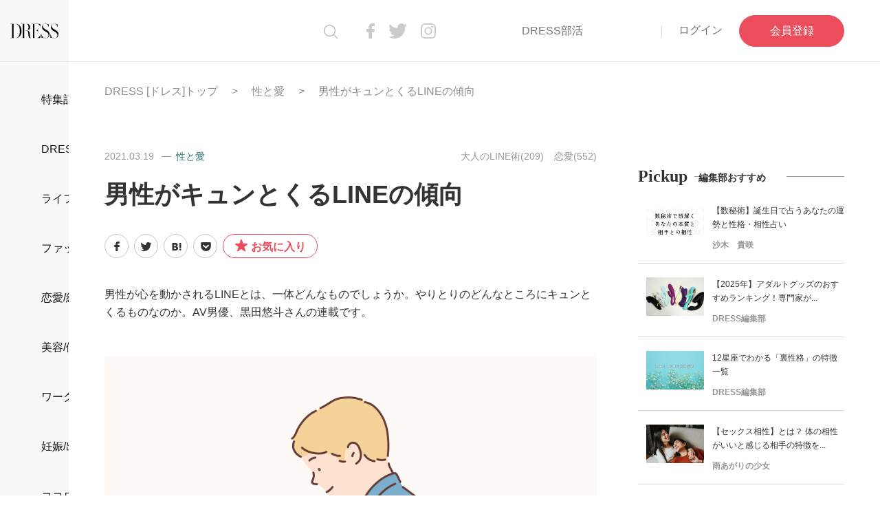

--- FILE ---
content_type: text/html
request_url: https://p-dress.jp/articles/10448
body_size: 20894
content:
<!DOCTYPE html>
<html lang="ja">
<head>
  <meta charset="utf-8">

  
  
  

      <!-- START Google Tag Manager -->
<script>(function (w, d, s, l, i) {
  w[l] = w[l] || [];
  w[l].push({
    'gtm.start':
      new Date().getTime(), event: 'gtm.js'
  });
  var f = d.getElementsByTagName(s)[0],
    j = d.createElement(s), dl = l != 'dataLayer' ? '&l=' + l : '';
  j.async = true;
  j.src =
    'https://www.googletagmanager.com/gtm.js?id=' + i + dl;
  f.parentNode.insertBefore(j, f);
})(window, document, 'script', 'dataLayer', 'GTM-T58PDM7');</script>
<!-- End Google Tag Manager -->

      <!-- START Google Adsense -->
<script data-ad-client="ca-pub-8317992943527185" async src="https://pagead2.googlesyndication.com/pagead/js/adsbygoogle.js"></script>
<!-- End Google Adsense -->


  




    <title>男性がキュンとくるLINEの傾向 | DRESS [ドレス]</title>
    <meta name="description" content="男性が心を動かされるLINEとは、一体どんなものでしょうか。やりとりのどんなところにキュンとくるものなのか。AV男優、黒田悠斗さんの連載です。">
    <link rel="alternate" href="android-app://jp.co.so_da.android.cream/cream/articles/10448">

    <link rel="canonical" href="https://prod.p-dress.jp/articles/10448">




    <script type="application/ld+json">
      {
        "@context": "http://schema.org",
        "@type": "Article",
        "mainEntityOfPage":{
        "@type":"WebPage",
        "@id":"https://prod.p-dress.jp/articles/10448"
        },
        "headline": "男性がキュンとくるLINEの傾向",
        "image": {
          "@type": "ImageObject",
          "url": "https://p-dress.jp/uploads/article/image/10448/%E5%90%8D%E7%A7%B0%E6%9C%AA%E8%A8%AD%E5%AE%9A__1_.png",
          "width": 696,
          "height": 696
        },
        "datePublished": "2021/03/19 11:35",
        "dateModified": "2026/01/12 05:05",
        "author": {
          "@type": "Person",
          "name": "黒田 悠斗"
        },
        "publisher": {
          "@type": "Organization",
          "name": "DRESS [ドレス]",
          "logo": {
            "@type": "ImageObject",
            "url": "https://p-dress.jp/uploads/app_setting/image/1/cae40e19-da0e-4715-a1f4-342c1c71a207.png",
            "width": 600,
            "height": 60
          }
        },
        "description": "男性が心を動かされるLINEとは、一体どんなものでしょうか。やりとりのどんなところにキュンとくるものなのか。AV男優、黒田悠斗さんの連載です。"
      }
    </script>


  <meta property="og:locale" content="ja_JP">
  <meta property="og:title" content="男性がキュンとくるLINEの傾向">

    <meta property="og:type" content="article">

    <meta property="og:url" content="https://prod.p-dress.jp/articles/10448">

  <meta property="og:description" content="男性が心を動かされるLINEとは、一体どんなものでしょうか。やりとりのどんなところにキュンとくるものなのか。AV男優、黒田悠斗さんの連載です。">
  <meta property="og:site_name" content="DRESS [ドレス]">

    <meta property="og:image" content="https://p-dress.jp/uploads/article/image/10448/%E5%90%8D%E7%A7%B0%E6%9C%AA%E8%A8%AD%E5%AE%9A__1_.png">

  <meta name="twitter:site" content="@ProjectDRESS">
  <meta name="twitter:card" content="summary_large_image">

    <meta name="twitter:title" content="男性がキュンとくるLINEの傾向">

  <meta name="twitter:creator" content="@ProjectDRESS">

    <meta name="twitter:image:src" content="https://p-dress.jp/uploads/article/image/10448/%E5%90%8D%E7%A7%B0%E6%9C%AA%E8%A8%AD%E5%AE%9A__1_.png">
  <meta name="twitter:domain" content="p-dress.jp">


  <meta name="viewport" content="width=device-width, initial-scale=1, maximum-scale=1, user-scalable=no">

  <link rel="stylesheet" href="/styles/main.css?t=20211112">
  <meta name="csrf-param" content="authenticity_token" />
<meta name="csrf-token" content="kwzU8l4euUap8iLHE3+jaM3uUwiyKrCkIiaz0McIYT62tcLUJH9IrHzIJ1SkK/0QxSQY19MStubyNzPc+S+5Lg==" />


  <link rel="shortcut icon" type="image/x-icon" href="https://p-dress.jp/uploads/app_setting/favicon/1/21538d8f-372f-4925-a175-845f35c9702a.ico" />
    <link rel="apple-touch-icon" type="image/png" href="https://p-dress.jp/uploads/app_setting/touch_icon/1/ed3c629d-08da-4409-95fe-f782af11ca84.png" />

    <link rel="stylesheet" media="screen" href="/stylesheets/custom_css.css?t=20200817" />


    <meta name="google-site-verification" content="mdSRjFFr7lTjKY6w0ZGuIO2PLyp_JzjC3wlLOInhHZM"/>

  <script src="https://asset.c-rings.net/script/cr_web_access-2.0.0.min.js" type="text/javascript"></script>
</head>
<body data-env="production" data-crlogid="0e3fd367ba39fa48e5afef8a0d5d5e7ab91d2bd2e99f0bb913e22e0b4842b041" data-crlogid2="qUtjmxTeW9w_">
    <!-- モバイル記事広告エリア オーバーレイ -->
    
  


      <!-- Google Tag Manager (noscript) -->
<noscript>
  <iframe src="https://www.googletagmanager.com/ns.html?id=GTM-T58PDM7" height="0" width="0" style="display:none;visibility:hidden"></iframe>
</noscript>
<!-- End Google Tag Manager (noscript) -->


  <div class="layout-container">

    <ul class="layout-menu-nav__list">
      <li class="layout-menu-nav__item layout-menu-nav__item--logo">
        <h2 class="layout-menu-nav__logo-heading">
          <a class="layout-menu-nav__link layout-menu-nav__link--logo" href="/"><img class="layout-menu-nav__logo-image" src="/images/logo.svg" alt="DRESS" width="398" height="122" loading="lazy"></a>
        </h2>
      </li>
      <li class="layout-menu-nav__item layout-menu-nav__item--account">
        <script id="spLoginTmpl" type="text/x-jsrender">
  {{if !user.can_create_article}}
  <ul class="layout-menu-nav-account__list">
    <li class="layout-menu-nav-account__link">
      <a href="/logout">ログアウト</a>
    </li>
    <li class="layout-menu-nav-account__mypage-button">
      <a href="/mypage">マイページ</a>
    </li>
  </ul>
  {{else}}
  <ul class="layout-menu-nav-account__logged-in-list">
    <ul class="nav navbar-nav navbar-right">
      <li class="dropdown">
        <a href="#" class="dropdown-toggle user-info dispTblCell header-cell" data-toggle="dropdown" role="button" aria-expanded="false">
          {{if user.profile_image}}
          <img class="layout-menu-nav-account__user-img-circle" src="{{:user.profile_image}}" alt="profile_image" />
          {{else}}
          <img class="layout-menu-nav-account__user-img-circle" src="/images/no_image.png" alt="profile_image" />
          {{/if}}
        </a>

        <ul class="dropdown-menu" role="menu">
          <li>
            <a href="/mypage">マイページ</a>
          </li>
          {{if user.can_create_article}}
          <li class="create_text">
            <a href="/articles/add">記事作成</a>
          </li>
          {{/if}}

          <li>
            <a href="/users/{{:user.id}}/edit">ライタープロフィール編集</a>
          </li>

          <li role="separator" class="divider"></li>

          {{if user.is_admin}}
          <li>
            <a href="/admin">管理ツール</a>
          </li>
          <li role="separator" class="divider"></li>
          {{/if}}

          <li>
            <a href="/logout">ログアウト</a>
          </li>
        </ul>
      </li>
    </ul>
  </ul>
  {{/if}}
</script>

<script id="spNotLoginTmpl" type="text/x-jsrender">
  <ul class="layout-menu-nav-account__list">
    <li class="layout-menu-nav-account__link">
      <a href="/login">ログイン</a>
    </li>
    <li class="page-top-header-account__signup-button">
      <a href="{{:signUpUrl}}">会員登録</a>
    </li>
  </ul>
</script>

<div
  class="sp-login-menu"
  data-sign-up-url="https://members.p-dress.jp/member_entry/?dress"
>
  <ul class="layout-menu-nav-account__list">
    <li class="layout-menu-nav-account__link">
      <a href="/login">ログイン</a>
    </li>
    <li class="page-top-header-account__signup-button">
      <a href="/member_entry/">会員登録</a>
    </li>
  </ul>
</div>

      </li>
      <li class="layout-menu-nav__item layout-menu-nav__item--menu">
        <button class="hamburger hamburger--spin layout-menu-nav__menu-button" type="button">
          <span class="hamburger-box"><span class="hamburger-inner"></span></span>
          <span class="button-text--menu">MENU</span>
          <span class="button-text--close">CLOSE</span>
        </button>
      </li>
    </ul>

    <div class="layout-menu-container">
      <div class="layout-menu-container-inner">
          <!-- Static navbar -->
<!-- メインロゴ-->
<div class="layout-logo">
  <p class="layout-logo__container"><a class="layout-logo__link" href="/"><img class="layout-logo__img" src="/images/logo.svg"></a></p>
</div>

<!-- グローバルヘッダー-->
<div class="layout-global-header">

    <div class="layout-global-header-search">
      <form class="layout-global-header-search__search-form-container" role="search" id="article_search" action="/articles/search" accept-charset="UTF-8" method="get"><input name="utf8" type="hidden" value="&#x2713;" />
        <input class="layout-global-header-search__search-box" placeholder="Search" type="search" name="q[title_cont]" required="required" id="q_title_cont">
        <button class="layout-global-header-search__search-button" name="button" type="submit"></button>
</form>    </div>
    <ul class="layout-global-header-sns__list">
      <li class="layout-global-header-sns__item"><a class="layout-global-header-sns__link" href="https://www.facebook.com/ProjectDRESS/"><img class="layout-global-header-sns__icon" src="/images/icon-facebook--gray.svg" width="12" height="22" loading="lazy"></a></li>
      <li class="layout-global-header-sns__item"><a class="layout-global-header-sns__link" href="https://twitter.com/ProjectDRESS"><img class="layout-global-header-sns__icon" src="/images/icon-twitter--gray.svg" width="27" height="22" loading="lazy"></a></li>
      <li class="layout-global-header-sns__item"><a class="layout-global-header-sns__link" href="https://www.instagram.com/project_dress/"><img class="layout-global-header-sns__icon" src="/images/icon-instagram--gray.svg" width="22" height="22" loading="lazy"></a></li>
    </ul>
    <ul class="layout-global-header-nav__list">
      <li><a class="layout-global-header-nav__link" href="/cate_dressbukatsu">DRESS部活</a></li>
    </ul>
  <script id="pcLoginTmpl" type="text/x-jsrender">
  {{if !user.can_create_article}}
  <ul class="layout-global-header-account__list">
    <li class="layout-global-header-account__link">
      <a href="/logout">ログアウト</a>
    </li>
    <li class="layout-global-header-account__mypage-button">
      <a href="/mypage">マイページ</a>
    </li>
  </ul>
  {{else}}
  <ul class="layout-global-header-account__logged-in-list">
    <ul class="nav navbar-nav navbar-right">
      <li class="dropdown">
        <a href="#" class="dropdown-toggle user-info dispTblCell header-cell" data-toggle="dropdown" role="button" aria-expanded="false">
          {{if user.profile_image}}
          <img class="icon img-circle" src="{{:user.profile_image}}" alt="profile_image" />
          {{else}}
          <img class="icon img-circle" src="/images/no_image.png" alt="profile_image" />
          {{/if}}
        </a>

        <ul class="dropdown-menu" role="menu">
          <li>
            <a href="/mypage">マイページ</a>
          </li>
          {{if user.can_create_article}}
          <li class="create_text">
            <a href="/articles/add">記事作成</a>
          </li>
          {{/if}}

          <li>
            <a href="/users/{{:user.id}}/edit">ライタープロフィール編集</a>
          </li>

          <li role="separator" class="divider"></li>

          {{if user.is_admin}}
          <li>
            <a href="/admin">管理ツール</a>
          </li>
          <li role="separator" class="divider"></li>
          {{/if}}

          <li>
            <a href="/logout">ログアウト</a>
          </li>
        </ul>
      </li>
    </ul>
  </ul>
  {{/if}}
</script>

<script id="pcNotLoginTmpl" type="text/x-jsrender">
  <ul class="layout-global-header-account__list">
    <li class="layout-global-header-account__link">
      <a href="/login">ログイン</a>
    </li>
    <li class="layout-global-header-account__signup-button">
      <a href="{{:signUpUrl}}">会員登録</a>
    </li>
  </ul>
</script>

<div
  class="pc-login-menu"
  data-sign-up-url="https://members.p-dress.jp/member_entry/?dress"
>
  <ul class="layout-global-header-account__list">
    <li class="layout-global-header-account__link">
      <a href="/login">ログイン</a>
    </li>
    <li class="layout-global-header-account__signup-button">
      <a href="/member_entry/">会員登録</a>
    </li>
  </ul>
</div>

</div>

<!-- 左カラムナビゲーション-->
<div class="layout-left-nav">
  <ul class="layout-left-nav__list">
      <li class="layout-left-nav__item">
        <a class="layout-left-nav__link" href="/cate_feature">
          <img loading="lazy" class="layout-left-nav__icon" width="16" height="16" src="https://p-dress.jp/uploads/category/icon/58/d881f4ab-03a4-4fad-8413-99c776c83b65.png" alt="D881f4ab 03a4 4fad 8413 99c776c83b65" /><span class="layout-left-nav__category-text">特集記事</span>
</a>      </li>
      <li class="layout-left-nav__item">
        <a class="layout-left-nav__link" href="/cate_dressbukatsu">
          <img loading="lazy" class="layout-left-nav__icon" width="16" height="16" src="https://p-dress.jp/uploads/category/icon/56/61748e31-d830-442b-aa60-012fe26a441b.png" alt="61748e31 d830 442b aa60 012fe26a441b" /><span class="layout-left-nav__category-text">DRESS部活</span>
</a>      </li>
      <li class="layout-left-nav__item">
        <a class="layout-left-nav__link" href="/cate_lifestyle">
          <img loading="lazy" class="layout-left-nav__icon" width="16" height="16" src="https://p-dress.jp/uploads/category/icon/2/c2d113ac-a0af-46c2-9190-b215127d99f4.png" alt="C2d113ac a0af 46c2 9190 b215127d99f4" /><span class="layout-left-nav__category-text">ライフスタイル</span>
</a>      </li>
      <li class="layout-left-nav__item">
        <a class="layout-left-nav__link" href="/cate_fashion">
          <img loading="lazy" class="layout-left-nav__icon" width="16" height="16" src="https://p-dress.jp/uploads/category/icon/6/6a82ad70-1979-4ea8-ae0f-637122ab7cec.png" alt="6a82ad70 1979 4ea8 ae0f 637122ab7cec" /><span class="layout-left-nav__category-text">ファッション</span>
</a>      </li>
      <li class="layout-left-nav__item">
        <a class="layout-left-nav__link" href="/cate_loveandsex">
          <img loading="lazy" class="layout-left-nav__icon" width="16" height="16" src="https://p-dress.jp/uploads/category/icon/11/1d15d4a7-a759-4e4d-8381-61b913ec7638.png" alt="1d15d4a7 a759 4e4d 8381 61b913ec7638" /><span class="layout-left-nav__category-text">恋愛/結婚/離婚</span>
</a>      </li>
      <li class="layout-left-nav__item">
        <a class="layout-left-nav__link" href="/cate_beauty">
          <img loading="lazy" class="layout-left-nav__icon" width="16" height="16" src="https://p-dress.jp/uploads/category/icon/4/1623545d-65c2-44d3-8f6f-d30d2a506b4c.png" alt="1623545d 65c2 44d3 8f6f d30d2a506b4c" /><span class="layout-left-nav__category-text">美容/健康</span>
</a>      </li>
      <li class="layout-left-nav__item">
        <a class="layout-left-nav__link" href="/cate_workstyle">
          <img loading="lazy" class="layout-left-nav__icon" width="16" height="16" src="https://p-dress.jp/uploads/category/icon/3/cb7e0322-1bf1-466b-9bc9-11cb8a0109f9.png" alt="Cb7e0322 1bf1 466b 9bc9 11cb8a0109f9" /><span class="layout-left-nav__category-text">ワークスタイル</span>
</a>      </li>
      <li class="layout-left-nav__item">
        <a class="layout-left-nav__link" href="/cate_pregnancy">
          <img loading="lazy" class="layout-left-nav__icon" width="16" height="16" src="https://p-dress.jp/uploads/category/icon/12/fe814235-89e3-4065-b386-32f7a9b561b6.png" alt="Fe814235 89e3 4065 b386 32f7a9b561b6" /><span class="layout-left-nav__category-text">妊娠/出産/家族</span>
</a>      </li>
      <li class="layout-left-nav__item">
        <a class="layout-left-nav__link" href="/cate_health">
          <img loading="lazy" class="layout-left-nav__icon" width="16" height="16" src="https://p-dress.jp/uploads/category/icon/55/f53216d2-8b5e-4ac7-9c23-dc42d6fb26af.png" alt="F53216d2 8b5e 4ac7 9c23 dc42d6fb26af" /><span class="layout-left-nav__category-text">ココロ/カラダ</span>
</a>      </li>
      <li class="layout-left-nav__item">
        <a class="layout-left-nav__link" href="/cate_gourmet">
          <img loading="lazy" class="layout-left-nav__icon" width="16" height="16" src="https://p-dress.jp/uploads/category/icon/16/96169f27-1f12-4566-851e-364840f8a315.png" alt="96169f27 1f12 4566 851e 364840f8a315" /><span class="layout-left-nav__category-text">グルメ</span>
</a>      </li>
      <li class="layout-left-nav__item">
        <a class="layout-left-nav__link" href="/cate_travel">
          <img loading="lazy" class="layout-left-nav__icon" width="16" height="16" src="https://p-dress.jp/uploads/category/icon/1/d8f2a947-0de4-4ad4-86b1-830fd7e9e73d.png" alt="D8f2a947 0de4 4ad4 86b1 830fd7e9e73d" /><span class="layout-left-nav__category-text">トラベル</span>
</a>      </li>
      <li class="layout-left-nav__item">
        <a class="layout-left-nav__link" href="/cate_Entertainment">
          <img loading="lazy" class="layout-left-nav__icon" width="16" height="16" src="https://p-dress.jp/uploads/category/icon/51/1e09ec05-00e2-4925-b57a-74b581f9a018.png" alt="1e09ec05 00e2 4925 b57a 74b581f9a018" /><span class="layout-left-nav__category-text">カルチャー/エンタメ</span>
</a>      </li>
      <li class="layout-left-nav__item">
        <a class="layout-left-nav__link" href="/cate_fortune">
          <img loading="lazy" class="layout-left-nav__icon" width="16" height="16" src="https://p-dress.jp/uploads/category/icon/57/026e7764-c867-4991-992d-37e43d29dbfe.png" alt="026e7764 c867 4991 992d 37e43d29dbfe" /><span class="layout-left-nav__category-text">占い</span>
</a>      </li>
      <li class="layout-left-nav__item">
        <a class="layout-left-nav__link" href="/cate_sex">
          <img loading="lazy" class="layout-left-nav__icon" width="16" height="16" src="https://p-dress.jp/uploads/category/icon/60/e2603252-210d-4574-8be9-d390841a8321.png" alt="E2603252 210d 4574 8be9 d390841a8321" /><span class="layout-left-nav__category-text">性と愛</span>
</a>      </li>
      <li class="layout-left-nav__item">
        <a class="layout-left-nav__link" href="/cate_game">
          <img loading="lazy" class="layout-left-nav__icon" width="16" height="16" src="https://p-dress.jp/uploads/category/icon/62/6296fc80-b213-4568-89d9-bdb16f47154e.png" alt="6296fc80 b213 4568 89d9 bdb16f47154e" /><span class="layout-left-nav__category-text">ゲーム</span>
</a>      </li>
  </ul>
</div>

      </div>

    </div>
    <!-- メインコンテンツ部-->
    <div class="layout-main-content">

      

            <script type="application/ld+json">
  {
    "@context": "http://schema.org",
    "@type": "BreadcrumbList",
    "itemListElement":
    [
    {
      "@type": "ListItem",
      "position": 1,
      "item":
      {
        "@id": "https://prod.p-dress.jp/",
        "name": "DRESS [ドレス]トップ"
      }
    },
      {
      "@type": "ListItem",
      "position": 2,
      "item":
      {
        "@id": "https://prod.p-dress.jp/sex",
        "name": "性と愛"
        }
      },
    {
      "@type": "ListItem",
      "position": 3,
      "item":
      {
          "@id": "https://prod.p-dress.jp/articles/10448" ,
          "name": "男性がキュンとくるLINEの傾向"
      }
    }
    ]
  }
</script>


<div class="layout-breadcrumb">
  	<ol class="layout-breadcrumb__list">
      <li class="layout-breadcrumb__item"><a class="layout-breadcrumb__link" href="/">DRESS [ドレス]トップ</a></li>
  	  		<li class="layout-breadcrumb__item"><a class="layout-breadcrumb__link" href="/cate_sex">性と愛</a></li>
  	  <li class="layout-breadcrumb__item active">男性がキュンとくるLINEの傾向</li>
  	</ol>
</div>


      





  <div class="layout-main-column" data-show-shopify-empty-cart="false">
  <div class="layout-main-column__left">
    <!-- PC記事広告エリア1 -->


<header class="page-detail-main-header">
  <!-- モバイル記事広告エリア1 -->
  

  <div class="page-detail-main-header__info-container">
    <p class="page-detail-main-header__category">
      <!--記事作成日-->
      <time class="page-detail-main-header__time">
          2021.03.19
      </time>
        <a class="page-detail-main-header__category-text" data-category-num="60" href="/cate_sex">
            性と愛
</a>    </p>

      <!--記事上部のキーワード-->
      <ul class="page-detail-main-header-tag__list">
          <li class="page-detail-main-header-tag__item">
            <a class="page-detail-main-header-tag__link" href="/keyword/key_3157">
              大人のLINE術(209)
</a>          </li>
          <li class="page-detail-main-header-tag__item">
            <a class="page-detail-main-header-tag__link" href="/keyword/key_625">
              恋愛(552)
</a>          </li>
      </ul>
  </div>

  <!--記事のタイトル-->
    <h1 class="page-detail-main-header__heading">男性がキュンとくるLINEの傾向</h1>
  <div class="page-detail-main-header-share">
    <ul class="page-detail-main-header-share__list">
  <!-- Facebook -->
    <li class="page-detail-main-header-share__item">
      <a data-label="facebook-share" 
         href="https://www.facebook.com/sharer.php?u=https://p-dress.jp/articles/10448&t=%E7%94%B7%E6%80%A7%E3%81%8C%E3%82%AD%E3%83%A5%E3%83%B3%E3%81%A8%E3%81%8F%E3%82%8BLINE%E3%81%AE%E5%82%BE%E5%90%91" 
         class="page-detail-main-content-share__link--facebook" 
         rel="nofollow"
         target="_blank" class="wmax">
        <svg xmlns="https://www.w3.org/2000/svg" viewBox="284 477 8.796 16.269" width="8px" height="14px">
          <path class="cls-1" d="M30.542,0l-2.11,0a3.705,3.705,0,0,0-3.9,4V5.85H22.409a.332.332,0,0,0-.332.332V8.857a.332.332,0,0,0,.332.332H24.53v6.749a.332.332,0,0,0,.332.332h2.768a.332.332,0,0,0,.332-.332V9.188h2.48a.332.332,0,0,0,.332-.332V6.182a.332.332,0,0,0-.332-.332H27.961V4.285c0-.752.179-1.134,1.159-1.134h1.421a.332.332,0,0,0,.332-.332V.335A.332.332,0,0,0,30.542,0Z" transform="translate(261.923 477)"/>
        </svg>  
      </a>
    </li>

    <!-- Twitter -->
    <li class="page-detail-main-header-share__item">
      <a href="https://twitter.com/share?text=%E7%94%B7%E6%80%A7%E3%81%8C%E3%82%AD%E3%83%A5%E3%83%B3%E3%81%A8%E3%81%8F%E3%82%8BLINE%E3%81%AE%E5%82%BE%E5%90%91&url=https://p-dress.jp/articles/10448"
         data-lang="en"
         data-url="https://prod.p-dress.jp/articles/10448"
         data-text="男性がキュンとくるLINEの傾向"
         class="page-detail-main-header-share__link--twitter"
         target="_blank" rel="nofollow" class="wmax">
        <svg xmlns="https://www.w3.org/2000/svg" viewBox="322.86 478.5 17.263 14.023" width="17px" height="13px">
          <g transform="translate(322.86 478.5)">
            <path class="cls-1" d="M17.264,59.1a7.072,7.072,0,0,1-2.033.558A3.556,3.556,0,0,0,16.787,57.7a7.14,7.14,0,0,1-2.25.86A3.544,3.544,0,0,0,8.5,61.788a10.054,10.054,0,0,1-7.3-3.7,3.546,3.546,0,0,0,1.1,4.727,3.542,3.542,0,0,1-1.6-.444v.044a3.545,3.545,0,0,0,2.84,3.472,3.587,3.587,0,0,1-.933.124,3.4,3.4,0,0,1-.667-.066,3.543,3.543,0,0,0,3.307,2.46,7.105,7.105,0,0,1-4.4,1.513A7.525,7.525,0,0,1,0,69.87a10.01,10.01,0,0,0,5.428,1.593A10.006,10.006,0,0,0,15.5,61.388l-.012-.458A7.072,7.072,0,0,0,17.264,59.1Z" transform="translate(-0.001 -57.441)"/>
          </g>
        </svg>
      </a>
    </li>

    <!-- Hatena -->
    <li class="page-detail-main-header-share__item">
      <a href="https://b.hatena.ne.jp/entry/https://p-dress.jp/articles/10448"
        data-hatena-bookmark-layout="standard"
        data-hatena-bookmark-lang="ja" 
        class="page-detail-main-header-share__link--hatena"
        target="_blank" rel="nofollow"
        title="このエントリーをはてなブックマークに追加">
        <svg xmlns="https://www.w3.org/2000/svg" viewBox="367.706 479 13.947 11.631" width="14px" height="11px">
          <g transform="translate(367.706 478.004)">
            <path class="cls-1" d="M8.415,7.23a2.755,2.755,0,0,0-1.929-.872,3.161,3.161,0,0,0,1.65-.883,2.325,2.325,0,0,0,.5-1.569,2.813,2.813,0,0,0-.384-1.395,2.5,2.5,0,0,0-.976-.953,4.173,4.173,0,0,0-1.348-.43A20.235,20.235,0,0,0,3.185,1H0V12.623H3.289a21.3,21.3,0,0,0,2.848-.139A4.649,4.649,0,0,0,7.6,12.031a2.685,2.685,0,0,0,1.162-1.093,3.324,3.324,0,0,0,.4-1.639A2.987,2.987,0,0,0,8.415,7.23ZM2.941,3.581h.686a3.22,3.22,0,0,1,1.592.267,1.023,1.023,0,0,1,.407.918.953.953,0,0,1-.442.883,3.487,3.487,0,0,1-1.6.256H2.941Zm2.7,6.718a3.243,3.243,0,0,1-1.592.279H2.882v-2.6H4.045a3.034,3.034,0,0,1,1.581.291,1.162,1.162,0,0,1,.43,1.023A1.011,1.011,0,0,1,5.637,10.3Z"/>
            <circle class="cls-1" cx="1.476" cy="1.476" r="1.476" transform="translate(10.995 9.671)"/>
            <path class="cls-1" d="M9.63,1h2.557V8.752H9.63Z" transform="translate(1.563 0.001)"/>
          </g>
        </svg>      
      </a>
    </li>

    <!-- Pocket -->
    <li class="page-detail-main-header-share__item">
      <a class="page-detail-main-header-share__link--pocket" href="https://getpocket.com/edit?url=https://p-dress.jp/articles/10448&%E7%94%B7%E6%80%A7%E3%81%8C%E3%82%AD%E3%83%A5%E3%83%B3%E3%81%A8%E3%81%8F%E3%82%8BLINE%E3%81%AE%E5%82%BE%E5%90%91" onclick="window.open(this.href, 'PocketWindow', 'width=650, height=450, menubar=no, toolbar=no, scrollbars=yes'); return false;" rel="nofollow">
      <svg xmlns="https://www.w3.org/2000/svg" viewBox="410 479 14.522 13.073" width="15px" height="13px">
        <path id="pocket" class="cls-1" d="M76.517,261.708a1.219,1.219,0,0,0-1.27,1.307v4.812c0,3.908,3.887,6.979,7.249,6.955,3.781-.027,7.273-3.22,7.273-6.955v-4.812a1.24,1.24,0,0,0-1.307-1.307Zm3.062,3.914,2.917,2.771,2.92-2.771c1.307-.549,1.877.943,1.34,1.38l-3.8,3.629a1.218,1.218,0,0,1-.913,0L78.239,267C77.727,266.519,78.394,265,79.579,265.622Z" transform="translate(334.753 217.292)"/>
      </svg>      
    </a>
    </li>

    <li class="page-detail-main-header-share__item page-detail-main-header-share__item--favorite">
      <div class="favor" data-article-id="10448"></div>
    </li>
</div>

  <!-- モバイル記事広告エリア2 -->
  
  <!-- PC記事広告エリア2 -->
  
    <p class="page-detail-main-header__description">
      男性が心を動かされるLINEとは、一体どんなものでしょうか。やりとりのどんなところにキュンとくるものなのか。AV男優、黒田悠斗さんの連載です。
    </p>
    <figure class="page-detail-main-header__figure">
        <img loading="lazy" width="1200" height="800" class="img-rounded" alt="男性がキュンとくるLINEの傾向" src="https://p-dress.jp/uploads/article/image/10448/%E5%90%8D%E7%A7%B0%E6%9C%AA%E8%A8%AD%E5%AE%9A__1_.png?t=1768161951" />
    </figure>
</header>

<hr>

    <div class="page-detail-main-content">
      <!-- モバイル記事広告エリア3 -->
      
      <!-- PC記事広告エリア4 -->
      

      
    





          <p class="page-detail-main-content__paragraph content_ln">「この人、本当かわいいな」<br>「なんかキュンとくるなぁ」<br><br>LINEのやりとりをしてるとき、ふいにそう感じる瞬間があります。今回のコラムでは「心動かされるLINEのやりとり」について、男性側の視点と女性側の視点の両方から検証してみます。</p>





          <h2 class="page-detail-main-content__heading content_ln" id="outline1">■僕的にキュンとくるLINE</h2>





          <p class="page-detail-main-content__paragraph content_ln">参考になるかわかりませんが、まずは僕が思う「キュンとくるLINE」について書いてみます。僕は女性と付き合うにあたって、ルックスの好みよりも「会話のグルーヴが近いかどうか」の方を大事にするタイプです。なので、LINEのやりとりの最中に会話が膨らんでいって「大喜利的なラリー」へ突入したりすると、ハートがキュンキュンしてしまいます。</p>





          <h3 class="page-detail-main-content__sub-heading content_ln" id="outline3">ボケ、ツッコミ合戦になるとき</h3>





          <p class="page-detail-main-content__paragraph content_ln">読者の方々全員に伝わるかわかりませんが、LINEのラリーが続いてるとき、ふいにボケ合戦やツッコミ合戦みたいなノリが生まれるときがあるんです。そういう潮流が自然発生すると、「あぁ、この人とはやっぱり合うなぁ」と再確認できてキュンキュンします。笑いのセンスが合う人って滅多に出会わないので、希少価値があってときめきをおぼえますね。</p>





          <h3 class="page-detail-main-content__sub-heading content_ln" id="outline5">LINEを送ったタイミングがかぶるとき</h3>





          <p class="page-detail-main-content__paragraph content_ln">LINEを送ったタイミングが偶然かぶることってありますよね。さぁ寝るぞってときに、彼女へ「おやすみ」とLINEを送ったタイミングで、向こうからのおやすみLINEがまったく同時に届いたりっていう。<br><br>そういった偶然のシンクロが起きたとき、僕は「LINEかぶったね」と即座に反応するタチなんですが、これまたドンピシャのタイミングで「かぶっちゃったね！」というLINEが彼女から同時に飛んできたりして。どんだけ息合うんだよ！　っていう。こういうのけっこうキュンキュンします。LINE特有の「ノリ」というか。言いたいこと、伝わるかなぁ……。</p>





          <h3 class="page-detail-main-content__sub-heading content_ln" id="outline7">打ち間違いを“引用”するとき</h3>





          <p class="page-detail-main-content__paragraph content_ln">似たようなもので、「相手の打ち間違いを後日に引用するノリ」ってやつも。例えば僕が文字の打ち間違いで「おやすみなしい」という誤字LINEを送ったとします。翌日の夜、パートナーから「おやすみなしい」と、前日の僕の誤字を引用したLINEが送られてきたりすると、これまたキュンキュンします。<br><br>遅れてやってきたツッコミへの喜びと、こんな細かいとこまで覚えててくれてることへのうれしさ。伝わりづらいかもしれませんが、こういうのもLINE特有の「ノリ」ですよね。相手が犯した「打ち間違い」をきちんと拾っておくと、のちのち会話の盛り上がりに一役買ってくれますよ。そういうのがふたりの間の「共通言語」として残り、「ふたりだけの世界」が拡張していくんです。</p>





          <h3 class="page-detail-main-content__sub-heading content_ln" id="outline9">【これはやめて】かまってアピールのスタンプ単品送り</h3>





          <p class="page-detail-main-content__paragraph content_ln">「動物がドアの隙間からこちらを覗き見てる」スタンプ、ありますよね。かまってほしいときにこのスタンプだけを単品で送ってくる女子が、世の中にはよくいます。言葉に出さない「かまって」アピールのスタンプ。あれ、諸刃の剣なので気を付けた方がいいかもしれません。<br><br>すごく好きな相手から送られてくると、「寂しいのを察してほしいんだな。このコ、かわいいなぁ」と素直に思えるのですが、あまり関心がない相手からされたときと、仕事が忙し過ぎてそれどころじゃないときに、この「カマッテ攻撃」をされると逆効果になりイライラが発生してしまいます。<br><br>「スタンプによるカマッテ攻撃」をするのは、相手との心の距離が万全である自信が芽生えてからにしましょう。それと、連発できる攻撃ではないので、ここぞってときだけにしておいた方がいいと思います（これを毎日やられたとしたら、僕なら別れを切り出します）。<br><br>何気なく送ってるのはわかってますが、どうしても「催促されてる感」が発生して少なからずプレッシャーを感じるからです。好きな人とLINEのやりとりを再開したいと思ったときは、スタンプに頼りすぎず（ねえねえ察してというアピールをせず）率直に文字を送って返信を待った方が無難だと思います。</p>





          <h2 class="page-detail-main-content__heading content_ln" id="outline11">■男性たちに聞いた「ときめきをおぼえるLINE」</h2>





          <p class="page-detail-main-content__paragraph content_ln">僕の周りにいる男性陣に「ときめきをおぼえるLINE」について聞いてまわったんですが、こういう意見が出てきました。<br><div class="gray-back">「彼女が、自分の好きなものの写真を送ってくるんですけど、ありきたりなケーキとか花の写真じゃなくて、沈下橋の写真を送ってくるんですよ。彼女どうも“橋マニア”らしくて。<br><br>そういう独特な趣味をこっちに押し付けてこられると、自分は彼女から信頼を勝ち得てるんだなって思えて嬉しくなりますね。そうとう心を開いてないと沈下橋の写真なんか送ってこないでしょ」</div><br>沈下橋の写真を送られる喜びはちょっと理解しかねますが、心許してる関係性をLINEの文章から感じ取ったときにときめきをおぼえるって意見はなんとなくわかります。</p>





          <h2 class="page-detail-main-content__heading content_ln" id="outline13">■女性たちに聞いた「ときめきをおぼえるLINE」</h2>





          <p class="page-detail-main-content__paragraph content_ln">次は女性側の意見を書いていきましょう。まわりにいる女友達や元カノ、元セフレ、そしてTwitterのフォロワーさん達からたくさんの意見をもらいました。人それぞれ意見が違うので、実に参考になりましたね。まずはフォロワーの女性からいただいた意見から。</p>





          <h3 class="page-detail-main-content__sub-heading content_ln" id="outline15">時間差で「大好き」</h3>





          <p class="page-detail-main-content__paragraph content_ln"><div class="gray-back">「彼氏からおやすみLINEをもらった後、時間差でまたまたLINEが届いて、『大好き』って３文字だけ書いてあったりすると嬉しくて、ものすごくときめきをおぼえます」</div><br><br>これ、なんとなくわかる！  「大好きだよ。おやすみ」というLINEをもらうよりも、「おやすみ」の言葉でいったん会話を締めくくってから、時間差があって単発の「大好き」を後からもらうと、心により響きますね。ちょっとしたことなんだけどね。「好き」が溢れ出ちゃった感じがするから、パートナーの愛情をよりいっそう感じることができます。</p>





          <h3 class="page-detail-main-content__sub-heading content_ln" id="outline17">自分が素敵だと思ったものを写メしてくれる</h3>





          <p class="page-detail-main-content__paragraph content_ln">次もフォロワー女性からもらった意見。<br><br><div class="gray-back">「自分が見て綺麗だなとか素敵だなって思ったものを写真に撮って、『ねぇねぇ見て！すごく綺麗だから〇〇ちゃんに見せたくて！』って送ってくれた時に嬉しくてきゅんとします。<br><br>たとえば出張で離れた場所に行ってるとき、『出張先で見た景色が綺麗だったから見せたくて』って写真を送ってくれて、『今度一緒に見に来ようね！』なんて言われるとキュン死です。自分がいいなと思ったものを、私と一緒に共有したいと思ってくれてる事が嬉しいです」</div><br><br>なるほど、なるほど。僕にはこういうウェットな感情がないから参考になりました。これは今までやったことないなぁ。男性の尻穴にヒジ関節まで腕が飲み込まれてるフィストファックの写真とか、おちんちんをまっぷたつに割った人体改造写真とか、過去そういうのばっか送ってきてた。景色の写真ねぇ……了解です！</p>





          <h3 class="page-detail-main-content__sub-heading content_ln" id="outline19">パートナーの好きなものを話題に出す</h3>





          <p class="page-detail-main-content__paragraph content_ln">次は身近な人の意見。<br><br><div class="gray-back">「私と一緒に過ごしてないプライベートの時間に、私の好きなものを思い出してくれて、「ぬいぐるみ買ったよー」てLINEきた時はキュンキュンしたなぁ。ハシビロコウのぬいぐるみを買ってくれてたの。一緒にいる時じゃないのに、ぬいぐるみを見て私の存在を思い出してくれてるーって。ぬいぐるみの写真みた時、好きー！ってなった」</div><br><br>なるほど。パートナーの好きなものをちゃんと覚えておくと良いことあるんですね。勉強になります。常に相手のこと思ってる感じがして、嬉しくなるのもわかりますね。</p>





          <h3 class="page-detail-main-content__sub-heading content_ln" id="outline21">弱さや強さを見せる</h3>





          <p class="page-detail-main-content__paragraph content_ln">次はフォロワー女性の意見を。<br><br><div class="gray-back">「ギューって抱きつくスタンプと一緒に、「○○ちゃんをこうやってしたい！」って一言がついてたりするとキュンキュンします。あと、急に「今から会いたいよ」ってLINEが来て、辛い時に弱みを見せられると母性本能くすぐられてキュンとします。<br><br>遠距離恋愛の相手から『次あったとき覚悟しといてね。夜は寝かせないから』とか言われたときは興奮しました。ちょっとエスな感じで言われると興奮します」</div><br><br>僕の感覚の中にはないものばかりでした。参考にしよっと。</p>





          <h3 class="page-detail-main-content__sub-heading content_ln" id="outline23">セックスを振り返る</h3>





          <p class="page-detail-main-content__paragraph content_ln">エッチな気持ちになるLINEというものもあるようです。<br><br><div class="gray-back">「バイバイした後、家に着いてから「今日のエッチで〇〇したのめっちゃエロかった。次はもっと□□してみよう！」って感じで、彼からエッチ振り返りLINEが来たら、その日にしたエッチのこと思い出しながら追いオナニーしたくなるし、次会うのも楽しみになります」</div><br><br>LINEを読み返して「追いオナニー」するんだそうです。貪欲だ……。これと同じような意見を他の女性からももらいました。</p>





          <h3 class="page-detail-main-content__sub-heading content_ln" id="outline25">直球なエロ表現を用いる</h3>





          <p class="page-detail-main-content__paragraph content_ln"><div class="gray-back">「私はエロい文面に俄然テンションが上がります。直球でぶつけられる方がドキドキするし、こっちも素直に返せるし、たまんないですねー。何回もLINEを見直しちゃいます。『早く会って○○したい！』『△△ちゃんのアソコ好きすぎる』『こないだ△△ちゃんと会ってから、エロい夢に何回も出てくるよ』みたいに、こっちが恥ずかしくなるくらいのド直球な方が嬉しいです。嘘でもオッケー」</div><br><br>そういうものなのか。一般社会で生活してる人だと、直接的なエロい表現も受け入れることができるんですね。僕自身はふだんからエロにまみれた世界で生きてるので、直接的なエロい文面を送ったりもらったりするのが逆に苦手です。なんか恥ずかしくなってしまう。</p>





          <h3 class="page-detail-main-content__sub-heading content_ln" id="outline27">【これはやめて】関係性ができていないのにエロい文面を送る</h3>





          <p class="page-detail-main-content__paragraph content_ln">たまに女性フォロワーさん（ネカマじゃない本物の女性）から「黒田さんの大きいおちんちんで突いてほしい」などエロい文面のDMを送り付けられたりするんですが、僕はそういうのもらうと気持ち悪くなっちゃってブロックします。これは相手との距離感の問題かもしれません。仲の良い関係でもないのにエロ丸出しの文面を送られるとイライラするんです。相手との間に深い関係性がないとやるべきではないことですね。<br><br>僕と全く同じ意見を女性の口から聞きました。<br><br><div class="gray-back">「前に知り合い程度の男友達から「乳首にリップクリームを塗ると乳首がプルップルになるよ」ってLINEが来て、その瞬間キモすぎてブロックした！ こういう自分本位なLINEの使い方されると腹立つね。<br><br>あと、夜中の突然の電話とかムカつく。自分の時間軸を人に押し付けてきてる訳だから。大抵、酔っぱらってるしね、そういうことする人って。携帯画面の向こう側には生身の人間がいるってことをわかってる人とわかってない人とじゃ、コミュニケーションの質がぜんぜん違うんだよねー。変なLINEの使い方してる人のセックスって、自分本位できもちよくなさそうだもん」</div><br><br>その通りな意見だなとうなずきました。受け取った相手がどう感じるかというのを考えながらLINEを打つようにしましょう。</p>





          <h3 class="page-detail-main-content__sub-heading content_ln" id="outline29">「そろそろ腕枕させて」</h3>





          <p class="page-detail-main-content__paragraph content_ln">さて、ここからは再びキュンとくるLINEについてご紹介していきます。<br><br>フォロワー女性から実に「詩的」なLINEの報告がありました。<br><br><div class="gray-back">「私が最近キュンキュンした言葉は「そろそろ腕枕させて」です。スレート過ぎない言いまわしにキュンキュンしてしまいました」</div><br><br>これ、いいですね。「そろそろ腕枕させて」という婉曲表現、実に趣があって素敵だと思います。よし、パクらせてもらうか！</p>





          <h3 class="page-detail-main-content__sub-heading content_ln" id="outline31">SNSの内容や外見の変化に反応する</h3>





          <p class="page-detail-main-content__paragraph content_ln">他にはこういうのもありました。<br><br><div class="gray-back">「好きな人限定の話ですけど、例えば私がSNSに投稿した内容（つぶやきとか、行った場所とか）に関して、わざわざ個人的にLINEで反応をくれたら、キュンとするし嬉しいです。あと、『髪の毛切ったでしょ。写真、可愛かった』とか、変化に気付いて褒めてくれるとかもキュンときます」</div><br><br>これに関してもさじ加減が難しいでしょうね。あまりやりすぎると、パートナーが「常に監視されてる感」を抱いてしまうでしょうし。バランス感覚が試される技ですね。僕はそこらへん十分に気をつけるようにしてます。</p>





          <h3 class="page-detail-main-content__sub-heading content_ln" id="outline33">「夢に出てきたよ。会いたくなっちゃった」</h3>





          <p class="page-detail-main-content__paragraph content_ln">いろんな人の口から聞いた意見ですが、「昨日の夢に出てきたよ。会いたくなっちゃった」という言葉、うれしく感じる人が多いようです。これはとくに女性に多かった。僕もこの言葉、何度か言われたことありますが、たしかに嫌な気はしなかったですね。付き合ってるパートナーからこうやって言われると、「自分のことを夢の中でも考えてくれてるんだな。愛されてるな」と思いキュンとくるのわかります。<br><br>ただし、注意が必要です。別れた元彼からこのようなLINEが来たときには御用心を。無性にセックスしたくてたまらなくなったときの禁じ手としてこの言葉を使う男、けっこういてます。また会うためのきっかけ作りというか……。遊び人の常套句でもあるので気をつけてください。<br><br>元彼とのセックスなんて何の生産性もありません。一度別れた相手とよりを戻してもうまくいくことはまずないですし、見え透いた誘いには乗らない方が賢明です。断りましょう。良い断り方があるので読者の皆さんに伝授しますね。次の言葉をコピペして返信してみてください。<br><br><div class="gray-back"><b>「睡眠が浅いから、そんなよくわかんない夢をみるんだよ。私からの紹介があれば、質の良い睡眠がとれるマットレスを定価の半分の値段で買う事ができるから、私が信頼してるエリアマネージャーの人と３人で会って話を聞いてみない？  本部直属のエリアマネージャーがマットレスの効能をすごく詳しく説明してくれるから。寝具の他にもサプリメントとか洗剤なんかも扱ってるよ。今月、予定が空いてる日を全部教えてほしいなー」</b></div><br><br>このLINEを送れば一発で撃退できます。関心のない相手からしつこくデートの誘いを受けているときとかにも使い回せる文面なので、細かいとこは自分でアレンジを施して、どうぞ使っちゃってください。</p>





          <h2 class="page-detail-main-content__heading content_ln" id="outline35">■相手の気持ちを先回りして想像して</h2>





          <p class="page-detail-main-content__paragraph content_ln">「自分が送った言葉が相手にどう作用するか」<br>「もし自分がこのLINEを受け取ったとしたらどう感じるか」<br><br>そうやって「相手の気持ち」を先回りして考えて文面を打てるようになると、受け取り手がときめくLINEを送れるエキスパートになれるはずです。いろいろと書きましたが、自分で使えそうなとこだけ習って、参考にしてみてください。健闘を祈ります。</p>





      <div class="article-content code">
	<small>※この記事は2019年12月25日に公開されたものです</small>
</div>




          <h2 class="page-detail-main-content__heading content_ln" id="outline38">黒田悠斗さんの連載バックナンバー</h2>





      <div class="article-content code">
	<b>・</b>「<a href="https://p-dress.jp/articles/8622">モテる男には“膣ホスピタリティ”がある。AV男優がしている、女性の体を傷つけない指先・爪ケア</a>」<br>
<br>
<b>・</b>「<a href="https://p-dress.jp/articles/8700">『激しいセックスこそ最強』説を盲信する男たちへ。男優歴20年の僕が真実を伝えます</a>」<br>
<br>
<b>・</b>「<a href="https://p-dress.jp/articles/8825">モテる男は“無防備にあえぐ”。AV男優が勧める、セックスの質を上げるコミュニケーション</a>」<br>
<br>
<b>・</b>「<a href="https://p-dress.jp/articles/8886">勃起力アップのために。AV男優歴20年の僕がしているシンプルなこと</a>」<br>
<br>
<b>・</b>「<a href="https://p-dress.jp/articles/9014">男性にお願い。女性が『セックスで萎えるポイント』を知っておいてほしい</a>」<br>
<br>
<b>・</b>「<a href="https://p-dress.jp/articles/9074">女性がセックス中にかけられるとうれしい言葉。忖度なしの声を集めました</a>」<br>
<br>
<b>・</b>「<a href="https://p-dress.jp/articles/9196">女性が理想とするセックスまでの流れ。忖度なしの声を集めました</a>」<br>
<br>
<b>・</b>「<a href="https://p-dress.jp/articles/9322">セックスが上手な男性に見られる３つの特徴</a>」<br>
<br>
<b>・</b>「<a href="https://p-dress.jp/articles/9421">男性たちにセックス観を聞いて見えてきた本質的なこと</a>」<br>
<br>
<b>・</b>「<a href="https://p-dress.jp/articles/9567">モテる男は“口の中”を磨きあげてる。AV男優がしている、お口のケア</a>」<br>
<br>
<b>・</b>「<a href="https://p-dress.jp/articles/9779">セフレについてたくさん考えてみた</a>」<br>
<br>
<b>・</b>「<a href="https://p-dress.jp/articles/9912">男性が本当にきもちいいと感じるセックス</a>」<br>
<br>
<b>・</b>「<a href="https://p-dress.jp/articles/10047">セックス中に男性が萎える６つの瞬間</a>」<br>
<br>
<b>・</b>「<a href="https://p-dress.jp/articles/10216">『付き合う前にセックスしたら本命になれない』なんて時代遅れ</a>」<br>
<br>
<b>・</b>「<a href="https://p-dress.jp/articles/10323">男性がセックス中にアガる５つの瞬間</a>」<br>
<br>
<b>・</b>「<a href="https://p-dress.jp/articles/10448">男性がキュンとくるLINEの傾向</a>」<br>
</div>


      
  
        <!-- モバイル記事広告エリア4 -->
        

        


    <script async defer src="//assets.pinterest.com/js/pinit.js"></script>

<!-- PC記事広告エリア3 -->


<div class="page-detail-main-header-share">
    <ul class="page-detail-main-header-share__list">
  <!-- Facebook -->
    <li class="page-detail-main-header-share__item">
      <a data-label="facebook-share" 
         href="https://www.facebook.com/sharer.php?u=https://p-dress.jp/articles/10448&t=%E7%94%B7%E6%80%A7%E3%81%8C%E3%82%AD%E3%83%A5%E3%83%B3%E3%81%A8%E3%81%8F%E3%82%8BLINE%E3%81%AE%E5%82%BE%E5%90%91" 
         class="page-detail-main-content-share__link--facebook" 
         rel="nofollow"
         target="_blank" class="wmax">
        <svg xmlns="https://www.w3.org/2000/svg" viewBox="284 477 8.796 16.269" width="8px" height="14px">
          <path class="cls-1" d="M30.542,0l-2.11,0a3.705,3.705,0,0,0-3.9,4V5.85H22.409a.332.332,0,0,0-.332.332V8.857a.332.332,0,0,0,.332.332H24.53v6.749a.332.332,0,0,0,.332.332h2.768a.332.332,0,0,0,.332-.332V9.188h2.48a.332.332,0,0,0,.332-.332V6.182a.332.332,0,0,0-.332-.332H27.961V4.285c0-.752.179-1.134,1.159-1.134h1.421a.332.332,0,0,0,.332-.332V.335A.332.332,0,0,0,30.542,0Z" transform="translate(261.923 477)"/>
        </svg>  
      </a>
    </li>

    <!-- Twitter -->
    <li class="page-detail-main-header-share__item">
      <a href="https://twitter.com/share?text=%E7%94%B7%E6%80%A7%E3%81%8C%E3%82%AD%E3%83%A5%E3%83%B3%E3%81%A8%E3%81%8F%E3%82%8BLINE%E3%81%AE%E5%82%BE%E5%90%91&url=https://p-dress.jp/articles/10448"
         data-lang="en"
         data-url="https://prod.p-dress.jp/articles/10448"
         data-text="男性がキュンとくるLINEの傾向"
         class="page-detail-main-header-share__link--twitter"
         target="_blank" rel="nofollow" class="wmax">
        <svg xmlns="https://www.w3.org/2000/svg" viewBox="322.86 478.5 17.263 14.023" width="17px" height="13px">
          <g transform="translate(322.86 478.5)">
            <path class="cls-1" d="M17.264,59.1a7.072,7.072,0,0,1-2.033.558A3.556,3.556,0,0,0,16.787,57.7a7.14,7.14,0,0,1-2.25.86A3.544,3.544,0,0,0,8.5,61.788a10.054,10.054,0,0,1-7.3-3.7,3.546,3.546,0,0,0,1.1,4.727,3.542,3.542,0,0,1-1.6-.444v.044a3.545,3.545,0,0,0,2.84,3.472,3.587,3.587,0,0,1-.933.124,3.4,3.4,0,0,1-.667-.066,3.543,3.543,0,0,0,3.307,2.46,7.105,7.105,0,0,1-4.4,1.513A7.525,7.525,0,0,1,0,69.87a10.01,10.01,0,0,0,5.428,1.593A10.006,10.006,0,0,0,15.5,61.388l-.012-.458A7.072,7.072,0,0,0,17.264,59.1Z" transform="translate(-0.001 -57.441)"/>
          </g>
        </svg>
      </a>
    </li>

    <!-- Hatena -->
    <li class="page-detail-main-header-share__item">
      <a href="https://b.hatena.ne.jp/entry/https://p-dress.jp/articles/10448"
        data-hatena-bookmark-layout="standard"
        data-hatena-bookmark-lang="ja" 
        class="page-detail-main-header-share__link--hatena"
        target="_blank" rel="nofollow"
        title="このエントリーをはてなブックマークに追加">
        <svg xmlns="https://www.w3.org/2000/svg" viewBox="367.706 479 13.947 11.631" width="14px" height="11px">
          <g transform="translate(367.706 478.004)">
            <path class="cls-1" d="M8.415,7.23a2.755,2.755,0,0,0-1.929-.872,3.161,3.161,0,0,0,1.65-.883,2.325,2.325,0,0,0,.5-1.569,2.813,2.813,0,0,0-.384-1.395,2.5,2.5,0,0,0-.976-.953,4.173,4.173,0,0,0-1.348-.43A20.235,20.235,0,0,0,3.185,1H0V12.623H3.289a21.3,21.3,0,0,0,2.848-.139A4.649,4.649,0,0,0,7.6,12.031a2.685,2.685,0,0,0,1.162-1.093,3.324,3.324,0,0,0,.4-1.639A2.987,2.987,0,0,0,8.415,7.23ZM2.941,3.581h.686a3.22,3.22,0,0,1,1.592.267,1.023,1.023,0,0,1,.407.918.953.953,0,0,1-.442.883,3.487,3.487,0,0,1-1.6.256H2.941Zm2.7,6.718a3.243,3.243,0,0,1-1.592.279H2.882v-2.6H4.045a3.034,3.034,0,0,1,1.581.291,1.162,1.162,0,0,1,.43,1.023A1.011,1.011,0,0,1,5.637,10.3Z"/>
            <circle class="cls-1" cx="1.476" cy="1.476" r="1.476" transform="translate(10.995 9.671)"/>
            <path class="cls-1" d="M9.63,1h2.557V8.752H9.63Z" transform="translate(1.563 0.001)"/>
          </g>
        </svg>      
      </a>
    </li>

    <!-- Pocket -->
    <li class="page-detail-main-header-share__item">
      <a class="page-detail-main-header-share__link--pocket" href="https://getpocket.com/edit?url=https://p-dress.jp/articles/10448&%E7%94%B7%E6%80%A7%E3%81%8C%E3%82%AD%E3%83%A5%E3%83%B3%E3%81%A8%E3%81%8F%E3%82%8BLINE%E3%81%AE%E5%82%BE%E5%90%91" onclick="window.open(this.href, 'PocketWindow', 'width=650, height=450, menubar=no, toolbar=no, scrollbars=yes'); return false;" rel="nofollow">
      <svg xmlns="https://www.w3.org/2000/svg" viewBox="410 479 14.522 13.073" width="15px" height="13px">
        <path id="pocket" class="cls-1" d="M76.517,261.708a1.219,1.219,0,0,0-1.27,1.307v4.812c0,3.908,3.887,6.979,7.249,6.955,3.781-.027,7.273-3.22,7.273-6.955v-4.812a1.24,1.24,0,0,0-1.307-1.307Zm3.062,3.914,2.917,2.771,2.92-2.771c1.307-.549,1.877.943,1.34,1.38l-3.8,3.629a1.218,1.218,0,0,1-.913,0L78.239,267C77.727,266.519,78.394,265,79.579,265.622Z" transform="translate(334.753 217.292)"/>
      </svg>      
    </a>
    </li>

    <li class="page-detail-main-header-share__item page-detail-main-header-share__item--favorite">
      <div class="favor" data-article-id="10448"></div>
    </li>
</div>



      	  
    <div class="page-detail-author">
	    <!-- <div class="profile-left"> -->
        <div class="page-detail-author__image-container">
	      <a class="page-detail-author__image-link" href="/users/5614">
          	<img loading="lazy" width="160" height="160" class="page-detail-author__image" alt="黒田 悠斗" src="https://p-dress.jp/uploads/profile/image/4029/thumb_lg_2b5c945d-9021-492c-a01b-a0a8009267f7.?t=1551658195" />
	      </a>
	    </div>
	    <div class="page-detail-author__info-container">
		<!-- <div class="profile-author"> -->
            <h4 class="page-detail-author__name">
                <a class="page-detail-author__name-link" href="/users/5614">黒田 悠斗</a>
            </h4>
		<!-- </div> -->

                    <!-- <p class='description' style="text-overflow: ellipsis"> -->
                <p class='page-detail-author__profile'>
                    AV男優。1975年生まれ。大学を卒業後、つても何もなかったAV業界になんとか潜り込み、20年間一線で生き残り続ける。1999年にデビュー。男優業の他に監督業や執筆業なども。マッチョ系の見た目に反し、中身は文系人間。Webコ...
                </p>
	    </div>
    </div>
<!-- </div> -->



        <div class="page-detail-keywords">
    <h2 class="page-detail-keywords__heading">関連するキーワード</h2>
    <ul class="page-detail-keywords__list">
        <li class="page-detail-keywords__item">
          <a class="page-detail-keywords__link yama" href="/keyword/key_3157">#大人のLINE術</a>
        </li>
        <li class="page-detail-keywords__item">
          <a class="page-detail-keywords__link yama" href="/keyword/key_625">#恋愛</a>
        </li>
    </ul>
  </div>


      

      <!-- モバイル記事広告エリア5 -->
      
      <!-- PC記事広告エリア5 -->
      

      <!-- 関連記事 -->
  <div class="page-detail-related-post" data-abtest-enable="false">
    <h2 class="page-detail-related-post__heading">
      <span class="page-detail-related-post__heading-text">関連記事</span>
    </h2>
    <ul class="page-detail-related-post__list page-detail-related-post__list__original">
      
    <li class="page-detail-related-post__item">
      <a class="page-detail-related-post__img-link " data-ab="A" href="/articles/13687"><img loading="lazy" width="120" height="80" class="page-detail-related-post__img" alt="既読スルーした男性からのLINE【令和の大人の恋愛事情】" src="https://p-dress.jp/uploads/article/image/13687/thumb_usr_%E3%83%92%E3%83%A9%E3%82%AD%E3%82%99%E3%83%8E%E4%B8%B8%E3%82%B3%E3%82%99_W.jpg" /></a>
      
      <!-- 「関連記事」表示エリア -->
      <div class="page-detail-related-post__info">
          <h3 class="page-detail-related-post__title">
            <a href="/articles/13687" class="page-detail-related-post__title-link" data-ab=A>既読スルーした男性からのLINE【令和の大人の恋愛事情】</a>
          </h3>

        <!-- カテゴリーページ内「関連記事」用の作者表示 -->
        <p class="page-detail-related-post__info-header">
            <span class="page-detail-related-post__author">
              <a class="page-detail-related-post__author-link" href="/users/5741">毒島　サチコ</a>
            </span>
            <time class="page-detail-related-post__time">
                2025.11.16
            </time>

        </p>
      </div>
    </li>
    
      

    <li class="page-detail-related-post__item">
      <a class="page-detail-related-post__img-link " data-ab="A" href="/articles/13587"><img loading="lazy" width="120" height="80" class="page-detail-related-post__img" alt="【最終回】１日１万円で完璧な恋人をご提供します『魅惑のタイム・トラベル』" src="https://p-dress.jp/uploads/article/image/13587/thumb_usr_%EF%BC%91%E6%97%A5%EF%BC%91%E4%B8%87%E5%86%86%E3%81%A6%E3%82%99%E5%AE%8C%E7%92%A7%E3%81%AA%E6%81%8B%E4%BA%BA%E3%82%92%E3%81%93%E3%82%99%E6%8F%90%E4%BE%9B%E3%81%97%E3%81%BE%E3%81%99__%E9%AD%85%E6%83%91%E3%81%AE%E3%82%BF%E3%82%A4%E3%83%A0_%E3%83%88%E3%83%A9%E3%83%98%E3%82%99%E3%83%AB___2___1___1_.png" /></a>
      
      <!-- 「関連記事」表示エリア -->
      <div class="page-detail-related-post__info">
          <h3 class="page-detail-related-post__title">
            <a href="/articles/13587" class="page-detail-related-post__title-link" data-ab=A>【最終回】１日１万円で完璧な恋人をご提供します『魅惑のタイム・トラベル』</a>
          </h3>

        <!-- カテゴリーページ内「関連記事」用の作者表示 -->
        <p class="page-detail-related-post__info-header">
            <span class="page-detail-related-post__author">
              <a class="page-detail-related-post__author-link" href="/users/5741">毒島　サチコ</a>
            </span>
            <time class="page-detail-related-post__time">
                2024.02.28
            </time>

        </p>
      </div>
    </li>
    
      

    <li class="page-detail-related-post__item">
      <a class="page-detail-related-post__img-link " data-ab="A" href="/articles/13584"><img loading="lazy" width="120" height="80" class="page-detail-related-post__img" alt="【中編】１日１万円で完璧な恋人をご提供します『魅惑のタイム・トラベル』" src="https://p-dress.jp/uploads/article/image/13584/thumb_usr_%EF%BC%91%E6%97%A5%EF%BC%91%E4%B8%87%E5%86%86%E3%81%A6%E3%82%99%E5%AE%8C%E7%92%A7%E3%81%AA%E6%81%8B%E4%BA%BA%E3%82%92%E3%81%93%E3%82%99%E6%8F%90%E4%BE%9B%E3%81%97%E3%81%BE%E3%81%99__%E9%AD%85%E6%83%91%E3%81%AE%E3%82%BF%E3%82%A4%E3%83%A0_%E3%83%88%E3%83%A9%E3%83%98%E3%82%99%E3%83%AB___2___1_.png" /></a>
      
      <!-- 「関連記事」表示エリア -->
      <div class="page-detail-related-post__info">
          <h3 class="page-detail-related-post__title">
            <a href="/articles/13584" class="page-detail-related-post__title-link" data-ab=A>【中編】１日１万円で完璧な恋人をご提供します『魅惑のタイム・トラベル』</a>
          </h3>

        <!-- カテゴリーページ内「関連記事」用の作者表示 -->
        <p class="page-detail-related-post__info-header">
            <span class="page-detail-related-post__author">
              <a class="page-detail-related-post__author-link" href="/users/5741">毒島　サチコ</a>
            </span>
            <time class="page-detail-related-post__time">
                2024.02.22
            </time>

        </p>
      </div>
    </li>
    
      

    <li class="page-detail-related-post__item">
      <a class="page-detail-related-post__img-link " data-ab="A" href="/articles/13582"><img loading="lazy" width="120" height="80" class="page-detail-related-post__img" alt="【前編】１日１万円で完璧な恋人をご提供します『魅惑のタイム・トラベル』" src="https://p-dress.jp/uploads/article/image/13582/thumb_usr_%EF%BC%91%E6%97%A5%EF%BC%91%E4%B8%87%E5%86%86%E3%81%A6%E3%82%99%E5%AE%8C%E7%92%A7%E3%81%AA%E6%81%8B%E4%BA%BA%E3%82%92%E3%81%93%E3%82%99%E6%8F%90%E4%BE%9B%E3%81%97%E3%81%BE%E3%81%99__%E9%AD%85%E6%83%91%E3%81%AE%E3%82%BF%E3%82%A4%E3%83%A0_%E3%83%88%E3%83%A9%E3%83%98%E3%82%99%E3%83%AB___2___1_.png" /></a>
      
      <!-- 「関連記事」表示エリア -->
      <div class="page-detail-related-post__info">
          <h3 class="page-detail-related-post__title">
            <a href="/articles/13582" class="page-detail-related-post__title-link" data-ab=A>【前編】１日１万円で完璧な恋人をご提供します『魅惑のタイム・トラベル』</a>
          </h3>

        <!-- カテゴリーページ内「関連記事」用の作者表示 -->
        <p class="page-detail-related-post__info-header">
            <span class="page-detail-related-post__author">
              <a class="page-detail-related-post__author-link" href="/users/5741">毒島　サチコ</a>
            </span>
            <time class="page-detail-related-post__time">
                2024.02.14
            </time>

        </p>
      </div>
    </li>
    
      

    <li class="page-detail-related-post__item">
      <a class="page-detail-related-post__img-link " data-ab="A" href="/articles/13482"><img loading="lazy" width="120" height="80" class="page-detail-related-post__img" alt="【それでもわたしは食事する】第１話｜傷だらけの40代と舌バカなシェフ" src="https://p-dress.jp/uploads/article/image/13482/thumb_usr_%E5%90%8D%E7%A7%B0%E6%9C%AA%E8%A8%AD%E5%AE%9A%E3%81%AE%E3%83%86%E3%82%99%E3%82%B5%E3%82%99%E3%82%A4%E3%83%B3__22_.png" /></a>
      
      <!-- 「関連記事」表示エリア -->
      <div class="page-detail-related-post__info">
          <h3 class="page-detail-related-post__title">
            <a href="/articles/13482" class="page-detail-related-post__title-link" data-ab=A>【それでもわたしは食事する】第１話｜傷だらけの40代と舌バカなシェフ</a>
          </h3>

        <!-- カテゴリーページ内「関連記事」用の作者表示 -->
        <p class="page-detail-related-post__info-header">
            <span class="page-detail-related-post__author">
              <a class="page-detail-related-post__author-link" href="/users/11322">五味 零</a>
            </span>
            <time class="page-detail-related-post__time">
                2023.01.20
            </time>

        </p>
      </div>
    </li>
    
      


    </ul>
  </div>


      <!-- モバイル記事広告エリア6 -->
      
      <!-- PC記事広告エリア6 -->
      

      

          <div class="page-detail-latest-post">
        <h2 class="page-detail-latest-post__heading">
            <span class="page-detail-latest-post__heading-text">Latest Article</span>
        </h2>
        <!-- <hr> -->
        <ul class="page-detail-latest-post__list">

            

    <li class="page-detail-latest-post__item">
    <!-- イメージ画像表示エリア -->
      <div class="page-detail-latest-post__image-container">
        <a class="page-detail-latest-post__post-link" href="/articles/13691"><img loading="lazy" width="480" height="320" class="page-detail-latest-post__img" alt="物語に手を振る、その前に。【TheBookNook #59】" src="https://p-dress.jp/uploads/article/image/13691/thumb_lga_The_Book_Nook__1___1_.jpg" /></a>

        
      </div>

    <!-- 「記事リスト」表示エリア -->
      <div class="page-detail-latest-post__info-container">
          <!-- modify yamashita -->
        <p class="page-detail-latest-post__category">
          <time class="page-detail-latest-post__time">
              2025.12.26
          </time>
          <!-- カテゴリー名の表示 -->
              <a class="page-detail-latest-post__category-text recent-yama-todo " data-category-num="51" href="/cate_Entertainment">
                      カルチャー/エンタメ
</a>        </p>
          <a href="/articles/13691" class="page-detail-latest-post__title-link">
              <h3 class="page-detail-latest-post__title-heading">物語に手を振る、その前に。【TheBookNook #59】</h3>
          </a>

        <!-- カテゴリーページ内「Latest Article」用の作者表示 -->
        <p class="page-detail-related-post__info-header recent-yama-todo">
            <span class="page-detail-related-post__author">
              <a class="page-detail-related-post__author-link" href="/users/3273">DRESS編集部</a>
            </span>
            <!-- add yamashita -->

        </p>
      </div>
    </li>
  
    



    <li class="page-detail-latest-post__item">
    <!-- イメージ画像表示エリア -->
      <div class="page-detail-latest-post__image-container">
        <a class="page-detail-latest-post__post-link" href="/articles/4719"><img loading="lazy" width="480" height="320" class="page-detail-latest-post__img" alt="大人におすすめ！ 話題の「SHR脱毛」でVIO脱毛にチャレンジ" src="https://p-dress.jp/uploads/article/image/4719/thumb_lga_pexels-d-ng-nhan-324384-1577607.jpg" /></a>

        
      </div>

    <!-- 「記事リスト」表示エリア -->
      <div class="page-detail-latest-post__info-container">
          <!-- modify yamashita -->
        <p class="page-detail-latest-post__category">
          <time class="page-detail-latest-post__time">
              2025.12.20
          </time>
          <!-- カテゴリー名の表示 -->
              <a class="page-detail-latest-post__category-text recent-yama-todo " data-category-num="4" href="/cate_beauty">
                      美容/健康
</a>        </p>
          <a href="/articles/4719" class="page-detail-latest-post__title-link">
              <h3 class="page-detail-latest-post__title-heading">大人におすすめ！ 話題の「SHR脱毛」でVIO脱毛にチャレンジ</h3>
          </a>

        <!-- カテゴリーページ内「Latest Article」用の作者表示 -->
        <p class="page-detail-related-post__info-header recent-yama-todo">
            <span class="page-detail-related-post__author">
              <a class="page-detail-related-post__author-link" href="/users/1127">石川 智恵</a>
            </span>
            <!-- add yamashita -->

        </p>
      </div>
    </li>
  
    



    <li class="page-detail-latest-post__item">
    <!-- イメージ画像表示エリア -->
      <div class="page-detail-latest-post__image-container">
        <a class="page-detail-latest-post__post-link" href="/articles/13690"><img loading="lazy" width="480" height="320" class="page-detail-latest-post__img" alt="物語の中に取り残されたい夜に【TheBookNook #58】" src="https://p-dress.jp/uploads/article/image/13690/thumb_lga_The_Book_Nook__1_.jpg" /></a>

        
      </div>

    <!-- 「記事リスト」表示エリア -->
      <div class="page-detail-latest-post__info-container">
          <!-- modify yamashita -->
        <p class="page-detail-latest-post__category">
          <time class="page-detail-latest-post__time">
              2025.12.13
          </time>
          <!-- カテゴリー名の表示 -->
              <a class="page-detail-latest-post__category-text recent-yama-todo " data-category-num="51" href="/cate_Entertainment">
                      カルチャー/エンタメ
</a>        </p>
          <a href="/articles/13690" class="page-detail-latest-post__title-link">
              <h3 class="page-detail-latest-post__title-heading">物語の中に取り残されたい夜に【TheBookNook #58】</h3>
          </a>

        <!-- カテゴリーページ内「Latest Article」用の作者表示 -->
        <p class="page-detail-related-post__info-header recent-yama-todo">
            <span class="page-detail-related-post__author">
              <a class="page-detail-related-post__author-link" href="/users/3273">DRESS編集部</a>
            </span>
            <!-- add yamashita -->

        </p>
      </div>
    </li>
  
    






        </ul>
    </div>
<!-- PC記事広告エリア7 -->



      <!-- モバイル記事広告エリア7 -->
      
    </div>
  </div>

  <!--右側のコンテンツ-->
  <div class="layout-main-column__right">
    <!-- PC記事広告エリア8 -->
<!--<div class="sidemenu ad">-->

    

<!-- </div> -->


<div class="layout-main-column-right-ranking">
  <!-- 注目記事表示エリア -->
  <div class="layout-main-column-right-ranking">
    <h2 class="layout-main-column-right-ranking__heading">
      <span class="layout-main-column-right-ranking__heading-main">Pickup</span>
      <span class="layout-main-column-right-ranking__heading-sub">編集部おすすめ</span>
    </h2>
    <ol class="layout-main-column-right-ranking__list">
            <li class="layout-main-column-right-ranking__item" data-href="/articles/12819">
              <a class="layout-main-column-right-ranking__img-link" href="/articles/12819"><img loading="lazy" width="315" height="210" alt="【数秘術】誕生日で占うあなたの運勢と性格・相性占い" src="https://p-dress.jp/uploads/article/image/12819/thumb_sma_%E6%95%B0%E7%A7%98%E8%A1%93_%E3%83%9E%E3%82%B9%E3%82%BF%E3%83%BC%E3%82%B5%E3%83%A0%E3%83%8D%E3%82%A4%E3%83%AB.jpg?t=1768212546" /></a>
              
              <div class="layout-main-column-right-ranking__info">
                <p class="layout-main-column-right-ranking__title">
                  <!--記事のタイトル-->
                  <a class="layout-main-column-right-ranking__title-link" href="/articles/12819">【数秘術】誕生日で占うあなたの運勢と性格・相性占い</a>
                </p>
                <p class="layout-main-column-right-ranking__author">
                    <span class="page-detail-related-post__author">
                      <a class="layout-main-column-right-ranking__author-link" href="/users/5772">沙木　貴咲</a>
                    </span>
                </p>
              </div>
            </li>
            <li class="layout-main-column-right-ranking__item" data-href="/articles/13162">
              <a class="layout-main-column-right-ranking__img-link" href="/articles/13162"><img loading="lazy" width="315" height="210" alt="【2025年】アダルトグッズのおすすめランキング！専門家が厳選する大人のおもちゃ" src="https://p-dress.jp/uploads/article/image/13162/thumb_sma_list_adultgoods.jpg?t=1768212682" /></a>
              
              <div class="layout-main-column-right-ranking__info">
                <p class="layout-main-column-right-ranking__title">
                  <!--記事のタイトル-->
                  <a class="layout-main-column-right-ranking__title-link" href="/articles/13162">【2025年】アダルトグッズのおすすめランキング！専門家が...</a>
                </p>
                <p class="layout-main-column-right-ranking__author">
                    <span class="page-detail-related-post__author">
                      <a class="layout-main-column-right-ranking__author-link" href="/users/3273">DRESS編集部</a>
                    </span>
                </p>
              </div>
            </li>
            <li class="layout-main-column-right-ranking__item" data-href="/articles/10299">
              <a class="layout-main-column-right-ranking__img-link" href="/articles/10299"><img loading="lazy" width="315" height="210" alt="12星座でわかる「裏性格」の特徴一覧" src="https://p-dress.jp/uploads/article/image/10299/thumb_sma_%E6%98%9F%E5%BA%A7%E5%8D%A0%E3%81%84_%E8%A3%8F%E3%81%AE%E6%80%A7%E6%A0%BC.jpg?t=1768184686" /></a>
              
              <div class="layout-main-column-right-ranking__info">
                <p class="layout-main-column-right-ranking__title">
                  <!--記事のタイトル-->
                  <a class="layout-main-column-right-ranking__title-link" href="/articles/10299">12星座でわかる「裏性格」の特徴一覧</a>
                </p>
                <p class="layout-main-column-right-ranking__author">
                    <span class="page-detail-related-post__author">
                      <a class="layout-main-column-right-ranking__author-link" href="/users/3273">DRESS編集部</a>
                    </span>
                </p>
              </div>
            </li>
            <li class="layout-main-column-right-ranking__item" data-href="/articles/9233">
              <a class="layout-main-column-right-ranking__img-link" href="/articles/9233"><img loading="lazy" width="315" height="210" alt="【セックス相性】とは？ 体の相性がいいと感じる相手の特徴を解説" src="https://p-dress.jp/uploads/article/image/9233/thumb_sma_dress_sex.jpg?t=1768215333" /></a>
              
              <div class="layout-main-column-right-ranking__info">
                <p class="layout-main-column-right-ranking__title">
                  <!--記事のタイトル-->
                  <a class="layout-main-column-right-ranking__title-link" href="/articles/9233">【セックス相性】とは？ 体の相性がいいと感じる相手の特徴を...</a>
                </p>
                <p class="layout-main-column-right-ranking__author">
                    <span class="page-detail-related-post__author">
                      <a class="layout-main-column-right-ranking__author-link" href="/users/5755">雨あがりの少女</a>
                    </span>
                </p>
              </div>
            </li>
            <li class="layout-main-column-right-ranking__item" data-href="/articles/4046">
              <a class="layout-main-column-right-ranking__img-link" href="/articles/4046"><img loading="lazy" width="315" height="210" alt="結婚線の見方とは？ 右手と左手の違いや結婚年齢の線を解説【手相占い】" src="https://p-dress.jp/uploads/article/image/4046/thumb_sma_kekkonsen-top.png?t=1768204352" /></a>
              
              <div class="layout-main-column-right-ranking__info">
                <p class="layout-main-column-right-ranking__title">
                  <!--記事のタイトル-->
                  <a class="layout-main-column-right-ranking__title-link" href="/articles/4046">結婚線の見方とは？ 右手と左手の違いや結婚年齢の線を解説【...</a>
                </p>
                <p class="layout-main-column-right-ranking__author">
                    <span class="page-detail-related-post__author">
                      <a class="layout-main-column-right-ranking__author-link" href="/users/3273">DRESS編集部</a>
                    </span>
                </p>
              </div>
            </li>
            <li class="layout-main-column-right-ranking__item" data-href="/articles/2852">
              <a class="layout-main-column-right-ranking__img-link" href="/articles/2852"><img loading="lazy" width="315" height="210" alt="運がいい人には５つの特徴がある" src="https://p-dress.jp/uploads/article/image/2852/thumb_sma_thum_dress_%E9%81%8B%E3%81%8C%E3%81%84%E3%81%84%E4%BA%BA.jpg?t=1768189823" /></a>
              
              <div class="layout-main-column-right-ranking__info">
                <p class="layout-main-column-right-ranking__title">
                  <!--記事のタイトル-->
                  <a class="layout-main-column-right-ranking__title-link" href="/articles/2852">運がいい人には５つの特徴がある</a>
                </p>
                <p class="layout-main-column-right-ranking__author">
                    <span class="page-detail-related-post__author">
                      <a class="layout-main-column-right-ranking__author-link" href="/users/2122">バニー</a>
                    </span>
                </p>
              </div>
            </li>
            <li class="layout-main-column-right-ranking__item" data-href="/articles/8720">
              <a class="layout-main-column-right-ranking__img-link" href="/articles/8720"><img loading="lazy" width="315" height="210" alt="【簡単】当たる!? 心理テストで性格診断。知らなかった性格がわかる" src="https://p-dress.jp/uploads/article/image/8720/thumb_sma_%E7%AE%97%E5%91%BD%E5%AD%A6.png?t=1768161399" /></a>
              
              <div class="layout-main-column-right-ranking__info">
                <p class="layout-main-column-right-ranking__title">
                  <!--記事のタイトル-->
                  <a class="layout-main-column-right-ranking__title-link" href="/articles/8720">【簡単】当たる!? 心理テストで性格診断。知らなかった性格...</a>
                </p>
                <p class="layout-main-column-right-ranking__author">
                    <span class="page-detail-related-post__author">
                      <a class="layout-main-column-right-ranking__author-link" href="/users/2696">脇田 尚揮</a>
                    </span>
                </p>
              </div>
            </li>
            <li class="layout-main-column-right-ranking__item" data-href="/articles/10223">
              <a class="layout-main-column-right-ranking__img-link" href="/articles/10223"><img loading="lazy" width="315" height="210" alt="【サイコパス診断テスト】あなたや恋人のサイコパス度は？ 心理テストで簡単分析" src="https://p-dress.jp/uploads/article/image/10223/thumb_sma_shutterstock_1208025052.jpg?t=1768210763" /></a>
              
              <div class="layout-main-column-right-ranking__info">
                <p class="layout-main-column-right-ranking__title">
                  <!--記事のタイトル-->
                  <a class="layout-main-column-right-ranking__title-link" href="/articles/10223">【サイコパス診断テスト】あなたや恋人のサイコパス度は？ 心...</a>
                </p>
                <p class="layout-main-column-right-ranking__author">
                    <span class="page-detail-related-post__author">
                      <a class="layout-main-column-right-ranking__author-link" href="/users/3273">DRESS編集部</a>
                    </span>
                </p>
              </div>
            </li>
            <li class="layout-main-column-right-ranking__item" data-href="/articles/13442">
              <a class="layout-main-column-right-ranking__img-link" href="/articles/13442"><img loading="lazy" width="315" height="210" alt="おしゃれな吸うやつ決定版！ バレない・かわいい・機能的。ワイヤレスイヤホン型の「みみき」登場" src="https://p-dress.jp/uploads/article/image/13442/thumb_sma_image_main1117.jpeg?t=1768200983" /></a>
              
              <div class="layout-main-column-right-ranking__info">
                <p class="layout-main-column-right-ranking__title">
                  <!--記事のタイトル-->
                  <a class="layout-main-column-right-ranking__title-link" href="/articles/13442">おしゃれな吸うやつ決定版！ バレない・かわいい・機能的。ワ...</a>
                </p>
                <p class="layout-main-column-right-ranking__author">
                    <span class="page-detail-related-post__author">
                      <a class="layout-main-column-right-ranking__author-link" href="/users/3273">DRESS編集部</a>
                    </span>
                </p>
              </div>
            </li>
            <li class="layout-main-column-right-ranking__item" data-href="/articles/9179">
              <a class="layout-main-column-right-ranking__img-link" href="/articles/9179"><img loading="lazy" width="315" height="210" alt="【ハプニングバー体験談】料金・危ない？ 10年通った私が教えます！" src="https://p-dress.jp/uploads/article/image/9179/thumb_sma_DRESS%E3%83%86%E3%82%99%E3%82%B5%E3%82%99%E3%82%A4%E3%83%B3__6_.jpg?t=1768215362" /></a>
              
              <div class="layout-main-column-right-ranking__info">
                <p class="layout-main-column-right-ranking__title">
                  <!--記事のタイトル-->
                  <a class="layout-main-column-right-ranking__title-link" href="/articles/9179">【ハプニングバー体験談】料金・危ない？ 10年通った私が教...</a>
                </p>
                <p class="layout-main-column-right-ranking__author">
                    <span class="page-detail-related-post__author">
                      <a class="layout-main-column-right-ranking__author-link" href="/users/3578">鈴木 リズ</a>
                    </span>
                </p>
              </div>
            </li>
            <li class="layout-main-column-right-ranking__item" data-href="/articles/13379">
              <a class="layout-main-column-right-ranking__img-link" href="/articles/13379"><img loading="lazy" width="315" height="210" alt="夫と別居生活しながら女性用風俗を利用「辛い日々を乗り越えるのに必要なサービスだった」" src="https://p-dress.jp/uploads/article/image/13379/thumb_sma_shutterstock_693079537.jpg?t=1768190403" /></a>
              
              <div class="layout-main-column-right-ranking__info">
                <p class="layout-main-column-right-ranking__title">
                  <!--記事のタイトル-->
                  <a class="layout-main-column-right-ranking__title-link" href="/articles/13379">夫と別居生活しながら女性用風俗を利用「辛い日々を乗り越える...</a>
                </p>
                <p class="layout-main-column-right-ranking__author">
                    <span class="page-detail-related-post__author">
                      <a class="layout-main-column-right-ranking__author-link" href="/users/3273">DRESS編集部</a>
                    </span>
                </p>
              </div>
            </li>
    </ol>

    <!-- モバイル記事広告エリア8 -->
    

  <p class="layout-main-column-right-ranking__button">
    <a class="layout-main-column-right-ranking__button-link" href="/articles/ranking">総合人気ランキング</a>
  </p>
</div>


  <!--PC記事広告エリア9「記事 ウィジェット枠」 -->
  <!--<div class="sidemenu ad">-->

    

<!-- </div> -->


    <!-- タグ -->
    

  <div class="layout-main-column-right-latest-keywords">
    <h2 class="layout-main-column-right-latest-keywords__heading">#最近話題のキーワード</h2>
    <ul class="layout-main-column-right-latest-keywords__list">
        <li class="page-top-header-keywords__item">
          <a class="page-top-header-keywords__link" href="/keyword/key_626">#セックス</a>
        </li>
        <li class="page-top-header-keywords__item">
          <a class="page-top-header-keywords__link" href="/keyword/key_4726">#ハプニングバー</a>
        </li>
        <li class="page-top-header-keywords__item">
          <a class="page-top-header-keywords__link" href="/keyword/key_4063">#心理テスト</a>
        </li>
        <li class="page-top-header-keywords__item">
          <a class="page-top-header-keywords__link" href="/keyword/key_4541">#恋愛心理テスト</a>
        </li>
        <li class="page-top-header-keywords__item">
          <a class="page-top-header-keywords__link" href="/keyword/key_4480">#キス</a>
        </li>
        <li class="page-top-header-keywords__item">
          <a class="page-top-header-keywords__link" href="/keyword/key_4443">#セルフプレジャー</a>
        </li>
        <li class="page-top-header-keywords__item">
          <a class="page-top-header-keywords__link" href="/keyword/key_4732">#アダルトグッズ</a>
        </li>
        <li class="page-top-header-keywords__item">
          <a class="page-top-header-keywords__link" href="/keyword/key_4740">#ラブグッズ</a>
        </li>
        <li class="page-top-header-keywords__item">
          <a class="page-top-header-keywords__link" href="/keyword/key_625">#恋愛</a>
        </li>
        <li class="page-top-header-keywords__item">
          <a class="page-top-header-keywords__link" href="/keyword/key_2162">#セフレ</a>
        </li>
        <li class="page-top-header-keywords__item">
          <a class="page-top-header-keywords__link" href="/keyword/key_4518">#あるある</a>
        </li>
        <li class="page-top-header-keywords__item">
          <a class="page-top-header-keywords__link" href="/keyword/key_4727">#夢占い</a>
        </li>
        <li class="page-top-header-keywords__item">
          <a class="page-top-header-keywords__link" href="/keyword/key_2655">#浮気</a>
        </li>
        <li class="page-top-header-keywords__item">
          <a class="page-top-header-keywords__link" href="/keyword/key_96">#不倫</a>
        </li>
        <li class="page-top-header-keywords__item">
          <a class="page-top-header-keywords__link" href="/keyword/key_630">#既婚者</a>
        </li>
        <li class="page-top-header-keywords__item">
          <a class="page-top-header-keywords__link" href="/keyword/key_681">#人間関係</a>
        </li>
        <li class="page-top-header-keywords__item">
          <a class="page-top-header-keywords__link" href="/keyword/key_4716">#別れ</a>
        </li>
        <li class="page-top-header-keywords__item">
          <a class="page-top-header-keywords__link" href="/keyword/key_1985">#年下男性</a>
        </li>
        <li class="page-top-header-keywords__item">
          <a class="page-top-header-keywords__link" href="/keyword/key_3644">#年下彼氏との恋愛</a>
        </li>
        <li class="page-top-header-keywords__item">
          <a class="page-top-header-keywords__link" href="/keyword/key_212">#健康</a>
        </li>
    </ul>
  </div>


  <!--PC記事広告エリア10「記事 ウィジェット枠」 -->
  <!--<div class="sidemenu ad">-->

    

<!-- </div> -->


    <!-- social -->
    
<!-- <div class="sidemenu facebook_page"> -->
	<div class="fb-page" data-href="https://www.facebook.com/ProjectDRESS/" 
		data-tabs="timeline"
		data-width="300"
 		data-small-header="false" data-adapt-container-width="true" 
 		data-hide-cover="false" data-show-facepile="true" data-show-posts="false">
 		<div class="fb-xfbml-parse-ignore">
 			<blockquote cite="https://www.facebook.com/ProjectDRESS/">
 				<a href="https://www.facebook.com/ProjectDRESS/">DRESS</a>
 			</blockquote>
 		</div>
	</div>
<!-- </div> -->

</div>

  </div>
</div>

  <script>
    (function() {
      var xhr = new XMLHttpRequest();
      xhr.open("put", "/v1/articles/10448/views");
      xhr.send(null);
    })();
  </script>




        <!-- インスタグラムバナーリンク-->
        <div class="layout-instagram">
          <a class="layout-instagram__link" href="https://www.instagram.com/project_dress/" target="_blank">
            <div class="layout-instagram__container">
              <h2 class="layout-instagram__heading">Instagram</h2>
              <p class="layout-instagram__text">自分らしく輝きたい女性のためのウェブマガジン「DRESS」公式アカウントです。<br>ファッション、トラベル、ビューティー、グルメの<br>おすすめ記事をピックアップしています。
              </p>
              <p class="layout-instagram__more-link">MORE</p>
            </div>
          </a>
        </div>
        <div class="layout-footer-category">
          <ul class="layout-footer-category__list">
              <li class="layout-footer-category__item">
                <a class="layout-footer-category__link" href="/cate_feature">特集記事</a>
              </li>
              <li class="layout-footer-category__item">
                <a class="layout-footer-category__link" href="/cate_dressbukatsu">DRESS部活</a>
              </li>
              <li class="layout-footer-category__item">
                <a class="layout-footer-category__link" href="/cate_lifestyle">ライフスタイル</a>
              </li>
              <li class="layout-footer-category__item">
                <a class="layout-footer-category__link" href="/cate_fashion">ファッション</a>
              </li>
              <li class="layout-footer-category__item">
                <a class="layout-footer-category__link" href="/cate_loveandsex">恋愛/結婚/離婚</a>
              </li>
              <li class="layout-footer-category__item">
                <a class="layout-footer-category__link" href="/cate_beauty">美容/健康</a>
              </li>
              <li class="layout-footer-category__item">
                <a class="layout-footer-category__link" href="/cate_workstyle">ワークスタイル</a>
              </li>
              <li class="layout-footer-category__item">
                <a class="layout-footer-category__link" href="/cate_pregnancy">妊娠/出産/家族</a>
              </li>
              <li class="layout-footer-category__item">
                <a class="layout-footer-category__link" href="/cate_health">ココロ/カラダ</a>
              </li>
              <li class="layout-footer-category__item">
                <a class="layout-footer-category__link" href="/cate_gourmet">グルメ</a>
              </li>
              <li class="layout-footer-category__item">
                <a class="layout-footer-category__link" href="/cate_travel">トラベル</a>
              </li>
              <li class="layout-footer-category__item">
                <a class="layout-footer-category__link" href="/cate_Entertainment">カルチャー/エンタメ</a>
              </li>
              <li class="layout-footer-category__item">
                <a class="layout-footer-category__link" href="/cate_fortune">占い</a>
              </li>
              <li class="layout-footer-category__item">
                <a class="layout-footer-category__link" href="/cate_sex">性と愛</a>
              </li>
              <li class="layout-footer-category__item">
                <a class="layout-footer-category__link" href="/cate_game">ゲーム</a>
              </li>
          </ul>
        </div>

      <footer class="layout-footer">
        <h2 class="layout-footer__logo-heading">
          <a class="layout-footer__logo-link" href="#"><img class="layout-footer__logo-image" src="/images/logo-footer.svg" alt="DRESS" width="155" height="48" loading="lazy"></a>
        </h2>
        <ul class="layout-footer-sns">
          <li class="layout-footer-sns__item">
            <a class="layout-footer-sns__link" href="https://www.facebook.com/ProjectDRESS/" target="_blank"><img class="layout-footer-sns__icon" src="/images/icon-facebook-logo.svg" alt="DRESS公式Facebookアカウント" width="12" height="22" loading="lazy"></a>
          </li>
          <li class="layout-footer-sns__item">
            <a class="layout-footer-sns__link" href="https://twitter.com/ProjectDRESS" target="_blank"><img class="layout-footer-sns__icon" src="/images/icon-twitter-logo.svg" alt="DRESS公式Twitterアカウント" width="27" height="22" loading="lazy"></a>
          </li>
          <li class="layout-footer-sns__item">
            <a class="layout-footer-sns__link" href="https://www.instagram.com/project_dress/" target="_blank"><img class="layout-footer-sns__icon" src="/images/icon-instagram-logo.svg" alt="DRESS公式Instagramアカウント" width="22" height="22" loading="lazy"></a>
          </li>
        </ul>
        <ul class="layout-footer-nav">
          <li class="layout-footer-nav__item"><a class="layout-footer-nav__link" href="/articles/newest">記事一覧</a></li>
          <li class="layout-footer-nav__item"><a class="layout-footer-nav__link" href="/term">利用規約</a></li>
          <li class="layout-footer-nav__item"><a class="layout-footer-nav__link" href="/policy">プライバシーポリシー</a></li>
          <li class="layout-footer-nav__item">
            <a class="layout-footer-nav__link" href="/link-policy">リンクポリシー</a>
          </li>
          <li class="layout-footer-nav__item">
            <a class="layout-footer-nav__link" href="/specified-commercial-transactions">特定商取引法に基づく表記</a>
          </li>
          <li class="layout-footer-nav__item"><a class="layout-footer-nav__link" href="https://p-dress.co.jp/" target="_blank">運営会社</a></li>
          <li class="layout-footer-nav__item"><a class="layout-footer-nav__link" href="/boards/1">Q&A</a></li>
          <li class="layout-footer-nav__item"><a class="layout-footer-nav__link" href="/pages/about">DRESSとは</a></li>
          <li class="layout-footer-nav__item"><a class="layout-footer-nav__link" href="/contact">お問い合わせ</a></li>
        </ul>
        <p class="layout-footer-copyright">
          <small>Copyright &copy; DRESS inc. all rights reserved.</small>
        </p>
      </footer>
    </div>
  </div>
  <div id="fb-root"></div>

  <script src="/assets/application-ac7d6571fe5d557463440530c7c8c4d597b0bb4b361d3c0cc1088dad7b94377c.js"></script>

  <script>
    (function (d, s, id) {
      var js, fjs = d.getElementsByTagName(s)[0];
      if (d.getElementById(id)) return;
      js = d.createElement(s);
      js.id = id;
      js.async = true;
      js.src = "//connect.facebook.net/ja_JP/sdk.js#xfbml=1&version=v2.5&appId=155112131516380";
      fjs.parentNode.insertBefore(js, fjs);
    }(document, 'script', 'facebook-jssdk'));
  </script>

  
  

</body>
</html>


--- FILE ---
content_type: text/html; charset=utf-8
request_url: https://www.google.com/recaptcha/api2/aframe
body_size: 265
content:
<!DOCTYPE HTML><html><head><meta http-equiv="content-type" content="text/html; charset=UTF-8"></head><body><script nonce="V9Ssanpih_zWuAvmnx75_g">/** Anti-fraud and anti-abuse applications only. See google.com/recaptcha */ try{var clients={'sodar':'https://pagead2.googlesyndication.com/pagead/sodar?'};window.addEventListener("message",function(a){try{if(a.source===window.parent){var b=JSON.parse(a.data);var c=clients[b['id']];if(c){var d=document.createElement('img');d.src=c+b['params']+'&rc='+(localStorage.getItem("rc::a")?sessionStorage.getItem("rc::b"):"");window.document.body.appendChild(d);sessionStorage.setItem("rc::e",parseInt(sessionStorage.getItem("rc::e")||0)+1);localStorage.setItem("rc::h",'1768440937457');}}}catch(b){}});window.parent.postMessage("_grecaptcha_ready", "*");}catch(b){}</script></body></html>

--- FILE ---
content_type: text/css
request_url: https://p-dress.jp/styles/main.css?t=20211112
body_size: 23830
content:
@charset "UTF-8";
/*! normalize.css v7.0.0 | MIT License | github.com/necolas/normalize.css */html{line-height:1.15;-ms-text-size-adjust:100%;-webkit-text-size-adjust:100%}body{margin:0}article,aside,footer,header,nav,section{display:block}h1{font-size:2em;margin:.67em 0}figcaption,figure,main{display:block}figure{margin:1em 40px}hr{box-sizing:content-box;height:0;overflow:visible}pre{font-family:monospace,monospace;font-size:1em}a{background-color:transparent;-webkit-text-decoration-skip:objects}abbr[title]{border-bottom:none;text-decoration:underline;-webkit-text-decoration:underline dotted;text-decoration:underline dotted}b,strong{font-weight:inherit;font-weight:bolder}code,kbd,samp{font-family:monospace,monospace;font-size:1em}dfn{font-style:italic}mark{background-color:#ff0;color:#000}small{font-size:80%}sub,sup{font-size:75%;line-height:0;position:relative;vertical-align:baseline}sub{bottom:-.25em}sup{top:-.5em}audio,video{display:inline-block}audio:not([controls]){display:none;height:0}img{border-style:none}svg:not(:root){overflow:hidden}button,input,optgroup,select,textarea{font-family:sans-serif;font-size:100%;line-height:1.15;margin:0}button,input{overflow:visible}button,select{text-transform:none}[type=reset],[type=submit],button,html [type=button]{-webkit-appearance:button}[type=button]::-moz-focus-inner,[type=reset]::-moz-focus-inner,[type=submit]::-moz-focus-inner,button::-moz-focus-inner{border-style:none;padding:0}[type=button]:-moz-focusring,[type=reset]:-moz-focusring,[type=submit]:-moz-focusring,button:-moz-focusring{outline:1px dotted ButtonText}fieldset{padding:.35em .75em .625em}legend{box-sizing:border-box;color:inherit;display:table;max-width:100%;padding:0;white-space:normal}progress{display:inline-block;vertical-align:baseline}textarea{overflow:auto}[type=checkbox],[type=radio]{box-sizing:border-box;padding:0}[type=number]::-webkit-inner-spin-button,[type=number]::-webkit-outer-spin-button{height:auto}[type=search]{-webkit-appearance:textfield;outline-offset:-2px}[type=search]::-webkit-search-cancel-button,[type=search]::-webkit-search-decoration{-webkit-appearance:none}::-webkit-file-upload-button{-webkit-appearance:button;font:inherit}details,menu{display:block}summary{display:list-item}canvas{display:inline-block}[hidden],template{display:none}
/*!
 * Hamburgers
 * @description Tasty CSS-animated hamburgers
 * @author Jonathan Suh @jonsuh
 * @site https://jonsuh.com/hamburgers
 * @link https://github.com/jonsuh/hamburgers
 */.hamburger{padding:12px 33px;display:inline-block;cursor:pointer;transition-property:opacity,filter;transition-duration:.15s;transition-timing-function:linear;font:inherit;color:inherit;text-transform:none;background-color:transparent;border:0;margin:0;overflow:visible}.hamburger:hover{opacity:.7}.hamburger-box{width:20px;height:12px;display:inline-block;position:relative}.hamburger-inner{display:block;top:50%;margin-top:-1px}.hamburger-inner,.hamburger-inner:after,.hamburger-inner:before{width:20px;height:2px;background-color:#000;border-radius:0;position:absolute;transition-property:transform;transition-duration:.15s;transition-timing-function:ease}.hamburger-inner:after,.hamburger-inner:before{content:"";display:block}.hamburger-inner:before{top:-5px}.hamburger-inner:after{bottom:-5px}.hamburger--spin .hamburger-inner{transition-duration:.22s;transition-timing-function:cubic-bezier(.55,.055,.675,.19)}.hamburger--spin .hamburger-inner:before{transition:top .1s ease-in .25s,opacity .1s ease-in}.hamburger--spin .hamburger-inner:after{transition:bottom .1s ease-in .25s,transform .22s cubic-bezier(.55,.055,.675,.19)}.hamburger--spin.is-active .hamburger-inner{transform:rotate(225deg);transition-delay:.12s;transition-timing-function:cubic-bezier(.215,.61,.355,1)}.hamburger--spin.is-active .hamburger-inner:before{top:0;opacity:0;transition:top .1s ease-out,opacity .1s ease-out .12s}.hamburger--spin.is-active .hamburger-inner:after{bottom:0;transform:rotate(-90deg);transition:bottom .1s ease-out,transform .22s cubic-bezier(.215,.61,.355,1) .12s}.swiper-container{margin-left:auto;margin-right:auto;position:relative;overflow:hidden;list-style:none;padding:0;z-index:1}.swiper-container-no-flexbox .swiper-slide{float:left}.swiper-container-vertical>.swiper-wrapper{flex-direction:column}.swiper-wrapper{position:relative;width:100%;height:100%;z-index:1;display:flex;transition-property:transform;box-sizing:content-box}.swiper-container-android .swiper-slide,.swiper-wrapper{transform:translateZ(0)}.swiper-container-multirow>.swiper-wrapper{flex-wrap:wrap}.swiper-container-free-mode>.swiper-wrapper{transition-timing-function:ease-out;margin:0 auto}.swiper-slide{flex-shrink:0;width:100%;height:100%;position:relative;transition-property:transform}.swiper-slide-invisible-blank{visibility:hidden}.swiper-container-autoheight,.swiper-container-autoheight .swiper-slide{height:auto}.swiper-container-autoheight .swiper-wrapper{align-items:flex-start;transition-property:transform,height}.swiper-container-3d{perspective:1200px}.swiper-container-3d .swiper-cube-shadow,.swiper-container-3d .swiper-slide,.swiper-container-3d .swiper-slide-shadow-bottom,.swiper-container-3d .swiper-slide-shadow-left,.swiper-container-3d .swiper-slide-shadow-right,.swiper-container-3d .swiper-slide-shadow-top,.swiper-container-3d .swiper-wrapper{transform-style:preserve-3d}.swiper-container-3d .swiper-slide-shadow-bottom,.swiper-container-3d .swiper-slide-shadow-left,.swiper-container-3d .swiper-slide-shadow-right,.swiper-container-3d .swiper-slide-shadow-top{position:absolute;left:0;top:0;width:100%;height:100%;pointer-events:none;z-index:10}.swiper-container-3d .swiper-slide-shadow-left{background-image:linear-gradient(270deg,rgba(0,0,0,.5),transparent)}.swiper-container-3d .swiper-slide-shadow-right{background-image:linear-gradient(90deg,rgba(0,0,0,.5),transparent)}.swiper-container-3d .swiper-slide-shadow-top{background-image:linear-gradient(0deg,rgba(0,0,0,.5),transparent)}.swiper-container-3d .swiper-slide-shadow-bottom{background-image:linear-gradient(180deg,rgba(0,0,0,.5),transparent)}.swiper-container-wp8-horizontal,.swiper-container-wp8-horizontal>.swiper-wrapper{touch-action:pan-y}.swiper-container-wp8-vertical,.swiper-container-wp8-vertical>.swiper-wrapper{touch-action:pan-x}.swiper-button-next,.swiper-button-prev{position:absolute;top:50%;width:27px;height:44px;margin-top:-22px;z-index:10;cursor:pointer;background-size:27px 44px;background-position:50%;background-repeat:no-repeat}.swiper-button-next.swiper-button-disabled,.swiper-button-prev.swiper-button-disabled{opacity:.35;cursor:auto;pointer-events:none}.swiper-button-prev,.swiper-container-rtl .swiper-button-next{background-image:url("data:image/svg+xml;charset=utf-8,%3Csvg xmlns='http://www.w3.org/2000/svg' viewBox='0 0 27 44'%3E%3Cpath d='M0 22L22 0l2.1 2.1L4.2 22l19.9 19.9L22 44 0 22z' fill='%23007aff'/%3E%3C/svg%3E");left:10px;right:auto}.swiper-button-next,.swiper-container-rtl .swiper-button-prev{background-image:url("data:image/svg+xml;charset=utf-8,%3Csvg xmlns='http://www.w3.org/2000/svg' viewBox='0 0 27 44'%3E%3Cpath d='M27 22L5 44l-2.1-2.1L22.8 22 2.9 2.1 5 0l22 22z' fill='%23007aff'/%3E%3C/svg%3E");right:10px;left:auto}.swiper-button-prev.swiper-button-white,.swiper-container-rtl .swiper-button-next.swiper-button-white{background-image:url("data:image/svg+xml;charset=utf-8,%3Csvg xmlns='http://www.w3.org/2000/svg' viewBox='0 0 27 44'%3E%3Cpath d='M0 22L22 0l2.1 2.1L4.2 22l19.9 19.9L22 44 0 22z' fill='%23fff'/%3E%3C/svg%3E")}.swiper-button-next.swiper-button-white,.swiper-container-rtl .swiper-button-prev.swiper-button-white{background-image:url("data:image/svg+xml;charset=utf-8,%3Csvg xmlns='http://www.w3.org/2000/svg' viewBox='0 0 27 44'%3E%3Cpath d='M27 22L5 44l-2.1-2.1L22.8 22 2.9 2.1 5 0l22 22z' fill='%23fff'/%3E%3C/svg%3E")}.swiper-button-prev.swiper-button-black,.swiper-container-rtl .swiper-button-next.swiper-button-black{background-image:url("data:image/svg+xml;charset=utf-8,%3Csvg xmlns='http://www.w3.org/2000/svg' viewBox='0 0 27 44'%3E%3Cpath d='M0 22L22 0l2.1 2.1L4.2 22l19.9 19.9L22 44 0 22z'/%3E%3C/svg%3E")}.swiper-button-next.swiper-button-black,.swiper-container-rtl .swiper-button-prev.swiper-button-black{background-image:url("data:image/svg+xml;charset=utf-8,%3Csvg xmlns='http://www.w3.org/2000/svg' viewBox='0 0 27 44'%3E%3Cpath d='M27 22L5 44l-2.1-2.1L22.8 22 2.9 2.1 5 0l22 22z'/%3E%3C/svg%3E")}.swiper-button-lock{display:none}.swiper-pagination{position:absolute;text-align:center;transition:opacity .3s;transform:translateZ(0);z-index:10}.swiper-pagination.swiper-pagination-hidden{opacity:0}.swiper-container-horizontal>.swiper-pagination-bullets,.swiper-pagination-custom,.swiper-pagination-fraction{bottom:10px;left:0;width:100%}.swiper-pagination-bullets-dynamic{overflow:hidden;font-size:0}.swiper-pagination-bullets-dynamic .swiper-pagination-bullet{transform:scale(.33);position:relative}.swiper-pagination-bullets-dynamic .swiper-pagination-bullet-active,.swiper-pagination-bullets-dynamic .swiper-pagination-bullet-active-main{transform:scale(1)}.swiper-pagination-bullets-dynamic .swiper-pagination-bullet-active-prev{transform:scale(.66)}.swiper-pagination-bullets-dynamic .swiper-pagination-bullet-active-prev-prev{transform:scale(.33)}.swiper-pagination-bullets-dynamic .swiper-pagination-bullet-active-next{transform:scale(.66)}.swiper-pagination-bullets-dynamic .swiper-pagination-bullet-active-next-next{transform:scale(.33)}.swiper-pagination-bullet{width:8px;height:8px;display:inline-block;border-radius:100%;background:#000;opacity:.2}button.swiper-pagination-bullet{border:none;margin:0;padding:0;box-shadow:none;-webkit-appearance:none;-moz-appearance:none;appearance:none}.swiper-pagination-clickable .swiper-pagination-bullet{cursor:pointer}.swiper-pagination-bullet-active{opacity:1;background:#007aff}.swiper-container-vertical>.swiper-pagination-bullets{right:10px;top:50%;transform:translate3d(0,-50%,0)}.swiper-container-vertical>.swiper-pagination-bullets .swiper-pagination-bullet{margin:6px 0;display:block}.swiper-container-vertical>.swiper-pagination-bullets.swiper-pagination-bullets-dynamic{top:50%;transform:translateY(-50%);width:8px}.swiper-container-vertical>.swiper-pagination-bullets.swiper-pagination-bullets-dynamic .swiper-pagination-bullet{display:inline-block;transition:transform .2s,top .2s}.swiper-container-horizontal>.swiper-pagination-bullets .swiper-pagination-bullet{margin:0 4px}.swiper-container-horizontal>.swiper-pagination-bullets.swiper-pagination-bullets-dynamic{left:50%;transform:translateX(-50%);white-space:nowrap}.swiper-container-horizontal>.swiper-pagination-bullets.swiper-pagination-bullets-dynamic .swiper-pagination-bullet{transition:transform .2s,left .2s}.swiper-container-horizontal.swiper-container-rtl>.swiper-pagination-bullets-dynamic .swiper-pagination-bullet{transition:transform .2s,right .2s}.swiper-pagination-progressbar{background:rgba(0,0,0,.25);position:absolute}.swiper-pagination-progressbar .swiper-pagination-progressbar-fill{background:#007aff;position:absolute;left:0;top:0;width:100%;height:100%;transform:scale(0);transform-origin:left top}.swiper-container-rtl .swiper-pagination-progressbar .swiper-pagination-progressbar-fill{transform-origin:right top}.swiper-container-horizontal>.swiper-pagination-progressbar,.swiper-container-vertical>.swiper-pagination-progressbar.swiper-pagination-progressbar-opposite{width:100%;height:4px;left:0;top:0}.swiper-container-horizontal>.swiper-pagination-progressbar.swiper-pagination-progressbar-opposite,.swiper-container-vertical>.swiper-pagination-progressbar{width:4px;height:100%;left:0;top:0}.swiper-pagination-white .swiper-pagination-bullet-active{background:#fff}.swiper-pagination-progressbar.swiper-pagination-white{background:hsla(0,0%,100%,.25)}.swiper-pagination-progressbar.swiper-pagination-white .swiper-pagination-progressbar-fill{background:#fff}.swiper-pagination-black .swiper-pagination-bullet-active{background:#000}.swiper-pagination-progressbar.swiper-pagination-black{background:rgba(0,0,0,.25)}.swiper-pagination-progressbar.swiper-pagination-black .swiper-pagination-progressbar-fill{background:#000}.swiper-pagination-lock{display:none}.swiper-scrollbar{border-radius:10px;position:relative;-ms-touch-action:none;background:rgba(0,0,0,.1)}.swiper-container-horizontal>.swiper-scrollbar{position:absolute;left:1%;bottom:3px;z-index:50;height:5px;width:98%}.swiper-container-vertical>.swiper-scrollbar{position:absolute;right:3px;top:1%;z-index:50;width:5px;height:98%}.swiper-scrollbar-drag{height:100%;width:100%;position:relative;background:rgba(0,0,0,.5);border-radius:10px;left:0;top:0}.swiper-scrollbar-cursor-drag{cursor:move}.swiper-scrollbar-lock{display:none}.swiper-zoom-container{width:100%;height:100%;display:flex;justify-content:center;align-items:center;text-align:center}.swiper-zoom-container>canvas,.swiper-zoom-container>img,.swiper-zoom-container>svg{max-width:100%;max-height:100%;object-fit:contain}.swiper-slide-zoomed{cursor:move}.swiper-lazy-preloader{width:42px;height:42px;position:absolute;left:50%;top:50%;margin-left:-21px;margin-top:-21px;z-index:10;transform-origin:50%;animation:a 1s steps(12) infinite}.swiper-lazy-preloader:after{display:block;content:"";width:100%;height:100%;background-image:url("data:image/svg+xml;charset=utf-8,%3Csvg viewBox='0 0 120 120' xmlns='http://www.w3.org/2000/svg' xmlns:xlink='http://www.w3.org/1999/xlink'%3E%3Cdefs%3E%3Cpath id='a' stroke='%236c6c6c' stroke-width='11' stroke-linecap='round' d='M60 7v20'/%3E%3C/defs%3E%3Cuse xlink:href='%23a' opacity='.27'/%3E%3Cuse xlink:href='%23a' opacity='.27' transform='rotate(30 60 60)'/%3E%3Cuse xlink:href='%23a' opacity='.27' transform='rotate(60 60 60)'/%3E%3Cuse xlink:href='%23a' opacity='.27' transform='rotate(90 60 60)'/%3E%3Cuse xlink:href='%23a' opacity='.27' transform='rotate(120 60 60)'/%3E%3Cuse xlink:href='%23a' opacity='.27' transform='rotate(150 60 60)'/%3E%3Cuse xlink:href='%23a' opacity='.37' transform='rotate(180 60 60)'/%3E%3Cuse xlink:href='%23a' opacity='.46' transform='rotate(210 60 60)'/%3E%3Cuse xlink:href='%23a' opacity='.56' transform='rotate(240 60 60)'/%3E%3Cuse xlink:href='%23a' opacity='.66' transform='rotate(270 60 60)'/%3E%3Cuse xlink:href='%23a' opacity='.75' transform='rotate(300 60 60)'/%3E%3Cuse xlink:href='%23a' opacity='.85' transform='rotate(330 60 60)'/%3E%3C/svg%3E");background-position:50%;background-size:100%;background-repeat:no-repeat}.swiper-lazy-preloader-white:after{background-image:url("data:image/svg+xml;charset=utf-8,%3Csvg viewBox='0 0 120 120' xmlns='http://www.w3.org/2000/svg' xmlns:xlink='http://www.w3.org/1999/xlink'%3E%3Cdefs%3E%3Cpath id='a' stroke='%23fff' stroke-width='11' stroke-linecap='round' d='M60 7v20'/%3E%3C/defs%3E%3Cuse xlink:href='%23a' opacity='.27'/%3E%3Cuse xlink:href='%23a' opacity='.27' transform='rotate(30 60 60)'/%3E%3Cuse xlink:href='%23a' opacity='.27' transform='rotate(60 60 60)'/%3E%3Cuse xlink:href='%23a' opacity='.27' transform='rotate(90 60 60)'/%3E%3Cuse xlink:href='%23a' opacity='.27' transform='rotate(120 60 60)'/%3E%3Cuse xlink:href='%23a' opacity='.27' transform='rotate(150 60 60)'/%3E%3Cuse xlink:href='%23a' opacity='.37' transform='rotate(180 60 60)'/%3E%3Cuse xlink:href='%23a' opacity='.46' transform='rotate(210 60 60)'/%3E%3Cuse xlink:href='%23a' opacity='.56' transform='rotate(240 60 60)'/%3E%3Cuse xlink:href='%23a' opacity='.66' transform='rotate(270 60 60)'/%3E%3Cuse xlink:href='%23a' opacity='.75' transform='rotate(300 60 60)'/%3E%3Cuse xlink:href='%23a' opacity='.85' transform='rotate(330 60 60)'/%3E%3C/svg%3E")}@keyframes a{to{transform:rotate(1turn)}}.swiper-container .swiper-notification{position:absolute;left:0;top:0;pointer-events:none;opacity:0;z-index:-1000}.swiper-container-fade.swiper-container-free-mode .swiper-slide{transition-timing-function:ease-out}.swiper-container-fade .swiper-slide{pointer-events:none;transition-property:opacity}.swiper-container-fade .swiper-slide .swiper-slide{pointer-events:none}.swiper-container-fade .swiper-slide-active,.swiper-container-fade .swiper-slide-active .swiper-slide-active{pointer-events:auto}.swiper-container-cube{overflow:visible}.swiper-container-cube .swiper-slide{pointer-events:none;-webkit-backface-visibility:hidden;backface-visibility:hidden;z-index:1;visibility:hidden;transform-origin:0 0;width:100%;height:100%}.swiper-container-cube .swiper-slide .swiper-slide{pointer-events:none}.swiper-container-cube.swiper-container-rtl .swiper-slide{transform-origin:100% 0}.swiper-container-cube .swiper-slide-active,.swiper-container-cube .swiper-slide-active .swiper-slide-active{pointer-events:auto}.swiper-container-cube .swiper-slide-active,.swiper-container-cube .swiper-slide-next,.swiper-container-cube .swiper-slide-next+.swiper-slide,.swiper-container-cube .swiper-slide-prev{pointer-events:auto;visibility:visible}.swiper-container-cube .swiper-slide-shadow-bottom,.swiper-container-cube .swiper-slide-shadow-left,.swiper-container-cube .swiper-slide-shadow-right,.swiper-container-cube .swiper-slide-shadow-top{z-index:0;-webkit-backface-visibility:hidden;backface-visibility:hidden}.swiper-container-cube .swiper-cube-shadow{position:absolute;left:0;bottom:0;width:100%;height:100%;background:#000;opacity:.6;filter:blur(50px);z-index:0}.swiper-container-flip{overflow:visible}.swiper-container-flip .swiper-slide{pointer-events:none;-webkit-backface-visibility:hidden;backface-visibility:hidden;z-index:1}.swiper-container-flip .swiper-slide .swiper-slide{pointer-events:none}.swiper-container-flip .swiper-slide-active,.swiper-container-flip .swiper-slide-active .swiper-slide-active{pointer-events:auto}.swiper-container-flip .swiper-slide-shadow-bottom,.swiper-container-flip .swiper-slide-shadow-left,.swiper-container-flip .swiper-slide-shadow-right,.swiper-container-flip .swiper-slide-shadow-top{z-index:0;-webkit-backface-visibility:hidden;backface-visibility:hidden}.swiper-container-coverflow .swiper-wrapper{-ms-perspective:1200px}@-ms-viewport{width:auto!important;initial-scale:1}html{font-size:62.5%;font-family:Yu Gothic,YuGothic,sans-serif;line-height:1.68}body{font-size:1.6rem;padding:60px 0 0;color:#333}@media (min-width:992px){body{padding:0}}a{text-decoration:none;color:#2b747b}a:hover{text-decoration:underline}img{max-width:100%;height:auto}.button-text--close{display:none}.hamburger{text-align:center}.hamburger.is-active .button-text--menu{display:none}.hamburger.is-active .button-text--close{display:inline-block}.is-open-sp-menu{overflow:hidden;height:100%}.is-open-sp-menu .layout-container{height:100%}.hidden-sp{display:none}@media (min-width:992px){.hidden-sp{display:block}}.layout-container{position:relative}.layout-menu-nav__list{display:flex;position:fixed;padding:0;margin:0;top:0;width:100%;height:60px;z-index:100000;list-style-type:none;background-color:#f8f8f8;cursor:pointer}@media (min-width:992px){.layout-menu-nav__list{display:none}}.layout-menu-nav__item{font-family:Times New Roman,serif;font-size:1rem;text-align:center;border-bottom:1px solid #e0e0e0;box-sizing:border-box}.layout-menu-nav__item--logo{width:100px}.layout-menu-nav__item--account{width:calc(100% - 164px);padding:0 8px}.layout-menu-nav__item--menu{border-left:1px solid #e0e0e0;width:64px}.layout-menu-nav__logo-heading{margin:0 auto;width:100%;height:60px}.layout-menu-nav__link--logo{display:inline-block;padding:16px 5px 8px;width:100%;box-sizing:border-box}.layout-menu-nav__logo-image{width:100%}.layout-menu-nav-account__list,.layout-menu-nav-account__logged-in-list{display:flex;margin:0 0 0 auto;width:165px;max-width:100%;list-style-type:none;z-index:11}@media (min-width:992px){.layout-menu-nav-account__list,.layout-menu-nav-account__logged-in-list{display:none}}.layout-menu-nav-account__list{padding:11px 0 0}.layout-menu-nav-account__logged-in-list{padding:4px 0 0;justify-content:flex-end}.layout-menu-nav-account__logged-in-list .dropdown-menu{left:auto;right:0}.layout-menu-nav-account__link{width:50%;text-align:center}.layout-menu-nav-account__link a{display:inline-block;width:100%;height:36px;padding-top:8px;color:#747474;font-size:1.3rem;border-radius:18px 0 0 18px;box-sizing:border-box}.layout-menu-nav-account__signup-button{width:50%}.layout-menu-nav-account__signup-button a{display:inline-block;width:100%;height:36px;padding:8px;font-size:1.1rem;border-radius:18px;border:1px solid #eb4d5c;text-align:center;box-sizing:border-box;background-color:#eb4d5c;transition:all .22s cubic-bezier(.25,.8,.25,1);color:#fff}.layout-menu-nav-account__signup-button a:hover{text-decoration:none;color:#eb4d5c;background-color:#fff}.layout-menu-nav-account__mypage-button{width:50%}.layout-menu-nav-account__mypage-button a{display:inline-block;width:100%;height:36px;padding:7px;font-size:1.3rem;border-radius:18px;border:1px solid #eb4d5c;text-align:center;box-sizing:border-box;transition:all .22s cubic-bezier(.25,.8,.25,1);color:#eb4d5c}.layout-menu-nav-account__mypage-button a:hover{text-decoration:none;background-color:#eb4d5c;color:#fff}.layout-menu-nav-account__user-img-circle{width:50px;height:50px;border-radius:50%}.layout-menu-nav__menu-button{font-size:1rem;padding:15px 17px 12px}.layout-menu-container{position:fixed;top:-100%;left:0;width:100%;height:100%;z-index:90000;background-color:#f8f8f8;transform:translateY(0);transition:transform .6s ease;box-sizing:border-box;overflow:hidden}@media (min-width:992px){.layout-menu-container{overflow:visible;top:0;padding:0;height:100vh;transform:translateY(0);background-color:transparent;transition:none;pointer-events:none}}.layout-menu-container.is-open{transform:translateY(100%)}@media (min-width:992px){.layout-menu-container.is-open{transform:translateY(0)}}.layout-menu-container-inner{transform:translateY(100%);padding:60px 0 0;height:100%;transition:transform .6s ease;overflow-y:scroll;overflow-x:hidden;box-sizing:border-box}@media (min-width:992px){.layout-menu-container-inner{overflow:visible;padding:0;transform:translateY(0);height:100%;transition:none}}.is-open .layout-menu-container-inner{transform:translateY(0)}.layout-logo{display:none}@media (min-width:992px){.layout-logo{display:block;position:fixed;top:0;left:0;height:90px;width:100px;box-sizing:border-box;z-index:9999;border-bottom:1px solid #eaeaea;background-color:#f8f8f8;pointer-events:auto}}.layout-logo__container{margin:0;padding:0}@media (min-width:992px){.layout-logo__container{width:100%;height:100%}}@media (min-width:992px){.layout-logo__link{position:relative;display:block;margin:0;padding:0;width:100%;height:100%}}.layout-logo__img{height:92px;height:28px}@media (min-width:992px){.layout-logo__img{position:absolute;width:70px;top:0;right:0;bottom:0;left:0;margin:auto}}.layout-global-header{display:flex;right:0;top:0;width:100%;box-sizing:border-box;z-index:99999;justify-content:flex-end;flex-direction:column-reverse;align-items:center;pointer-events:auto}@media (min-width:992px){.layout-global-header{position:fixed;width:calc(100% - 100px);height:90px;flex-direction:row;border-bottom:1px solid #eaeaea;background-color:#fff}}.layout-global-header-search{display:block;position:relative;width:100%;height:46px;padding:0 18px;box-sizing:border-box}@media (min-width:992px){.layout-global-header-search{width:300px;max-width:100%;padding:0;margin:0 20px;text-align:right}}.layout-global-header-search__search-form-container{width:100%;height:100%}.layout-global-header-search__search-box{display:inline-block;width:100%;height:100%;padding-left:50px;font-size:1.7rem;border:1px solid #efefef;border-radius:23px;background:url(../images/icon-search.svg) no-repeat;background-color:#fff;background-size:20px 20px;background-position:24px 13px}@media (min-width:992px){.layout-global-header-search__search-box{transition:all .5s;padding-left:15px;padding-right:45px;background-position:right 11px top 13px;border-color:#efefef;cursor:auto;outline:none}.layout-global-header-search__search-box:invalid{width:46px;padding-right:0;border-color:transparent;cursor:pointer}.layout-global-header-search__search-box:focus{width:100%;border-color:#efefef;cursor:auto}.layout-global-header-search__search-box::-webkit-input-placeholder{color:transparent}.layout-global-header-search__search-box::-moz-placeholder{color:transparent}.layout-global-header-search__search-box::-ms-input-placeholder{color:transparent}.layout-global-header-search__search-box::placeholder{color:transparent}.layout-global-header-search__search-box:-ms-input-placeholder{color:transparent}}.layout-global-header-search__search-button{position:absolute;width:48px;height:100%;margin-left:18px;top:0;left:0;background-color:transparent;border-style:none;border-top-left-radius:23px;border-bottom-left-radius:23px;cursor:pointer}@media (min-width:992px){.layout-global-header-search__search-button{width:45px;left:auto;right:0;border-top-left-radius:0;border-bottom-left-radius:0;border-top-right-radius:23px;border-bottom-right-radius:23px}.layout-global-header-search__search-box:invalid~.layout-global-header-search__search-button{display:none}}.layout-global-header-sns__list{padding:0;margin:8px 0;display:flex;list-style-type:none}@media (min-width:992px){.layout-global-header-sns__list{margin:0;padding:0}}.layout-global-header-sns__item{padding:4px 8px}@media (min-width:992px){.layout-global-header-sns__item{padding:0 2px}}.layout-global-header-sns__link{display:inline-block;padding:4px;vertical-align:middle;line-height:1}@media (min-width:992px){.layout-global-header-sns__link{height:22px;padding:10px 8px}}.layout-global-header-sns__link.is-text-link{display:inline-block;line-height:1.2;color:#747474;font-size:14px}@media (min-width:992px){.layout-global-header-sns__link.is-text-link{display:none}}.layout-global-header-sns__icon{height:16px;max-width:20px}@media (min-width:992px){.layout-global-header-sns__icon{height:22px;max-width:none}}.layout-global-header-nav__list{display:none}@media (min-width:992px){.layout-global-header-nav__list{display:flex;width:318px;padding:0 15px;justify-content:space-around;list-style-type:none;box-sizing:border-box}}.layout-global-header-nav__link{color:#747474}.layout-global-header-account__list,.layout-global-header-account__list--has-article-create-link,.layout-global-header-account__logged-in-list,.layout-global-header-account__logged-in-list--has-article-create-link{display:none}@media (min-width:992px){.layout-global-header-account__list,.layout-global-header-account__list--has-article-create-link,.layout-global-header-account__logged-in-list,.layout-global-header-account__logged-in-list--has-article-create-link{display:flex;padding:0;width:266px;justify-content:space-between;align-items:center;list-style-type:none}.layout-global-header-account__list--has-article-create-link:before,.layout-global-header-account__list:before,.layout-global-header-account__logged-in-list--has-article-create-link:before,.layout-global-header-account__logged-in-list:before{display:inline-block;width:1px;height:16px;background-color:#dbdbdb;content:""}}.layout-global-header-account__list,.layout-global-header-account__list--has-article-create-link{min-width:180px;max-width:230px;height:36px;margin:14px 18px 0 auto}@media (min-width:992px){.layout-global-header-account__list,.layout-global-header-account__list--has-article-create-link{height:auto;min-width:auto;max-width:none;margin:18px 52px 18px 0}}@media (min-width:992px){.layout-global-header-account__list--has-article-create-link{width:360px}}.layout-global-header-account__logged-in-list,.layout-global-header-account__logged-in-list--has-article-create-link{height:60px}.layout-global-header-account__logged-in-list--has-article-create-link .dropdown-menu,.layout-global-header-account__logged-in-list .dropdown-menu{left:auto;right:0}.layout-global-header-account__logged-in-list{margin:8px 18px 0 auto;width:auto}@media (min-width:992px){.layout-global-header-account__logged-in-list{width:96px;margin:3px 18px 0 0}}.layout-global-header-account__logged-in-list--has-article-create-link{margin:8px 18px auto auto;min-width:180px;max-width:230px;justify-content:flex-end}@media (min-width:992px){.layout-global-header-account__logged-in-list--has-article-create-link{width:186px;margin:8px 18px 0 0}}.layout-global-header-account__link{width:50%;text-align:center}@media (min-width:992px){.layout-global-header-account__link{width:auto}}.layout-global-header-account__link a{display:inline-block;width:100%;height:36px;padding-top:8px;color:#747474;font-size:1.1rem;border-radius:18px 0 0 18px;border:1px solid #ddd;box-sizing:border-box}@media (min-width:992px){.layout-global-header-account__link a{width:auto;height:46px;padding-top:9px;font-size:1.6rem;border-style:none}}.layout-global-header-account__signup-button{width:50%}@media (min-width:992px){.layout-global-header-account__signup-button{width:auto}}.layout-global-header-account__signup-button a{display:inline-block;width:100%;height:36px;padding-top:8px;font-size:1.1rem;border-radius:0 18px 18px 0;border:1px solid #eb4d5c;text-align:center;box-sizing:border-box;background-color:#eb4d5c;transition:all .22s cubic-bezier(.25,.8,.25,1);color:#fff}.layout-global-header-account__signup-button a:hover{color:#eb4d5c;background-color:#fff}@media (min-width:992px){.layout-global-header-account__signup-button a{width:153px;height:46px;padding-top:9px;font-size:1.6rem;border-radius:23px}}.layout-global-header-account__mypage-button{width:50%}@media (min-width:992px){.layout-global-header-account__mypage-button{width:auto}}.layout-global-header-account__mypage-button a{display:inline-block;width:100%;height:36px;padding-top:8px;font-size:1.1rem;border-radius:0 18px 18px 0;border:1px solid #eb4d5c;text-align:center;box-sizing:border-box;background-color:#fff;transition:all .22s cubic-bezier(.25,.8,.25,1);color:#eb4d5c}.layout-global-header-account__mypage-button a:hover{text-decoration:none;background-color:#eb4d5c;color:#fff}@media (min-width:992px){.layout-global-header-account__mypage-button a{width:153px;height:46px;padding-top:9px;font-size:1.6rem;border-radius:23px}}.layout-global-header-account__create-text{width:25%;margin-right:5%;padding-top:9px;font-size:1.1rem;text-align:center}@media (min-width:992px){.layout-global-header-account__create-text{width:auto;margin-right:0;padding-top:0;font-size:1.6rem}}.layout-global-header-account__create-text~.layout-global-header-account__link,.layout-global-header-account__create-text~.layout-global-header-account__signup-button{width:35%}@media (min-width:992px){.layout-global-header-account__create-text~.layout-global-header-account__link,.layout-global-header-account__create-text~.layout-global-header-account__signup-button{width:auto}}.layout-global-header-account__logged-in-list--has-article-create-link .layout-global-header-account__create-text{margin-right:20px;padding-top:18px}@media (min-width:992px){.layout-global-header-account__logged-in-list--has-article-create-link .layout-global-header-account__create-text{margin:0;padding:0 30px}}.layout-left-nav{width:100%;z-index:9999;background-color:#f8f8f8;pointer-events:auto}@media (min-width:992px){.layout-left-nav{position:fixed;height:calc(100vh - 90px);bottom:0;left:0;width:auto;min-width:100px;max-width:100px;overflow-y:scroll;overflow-x:hidden;transition-property:max-width;transition-duration:.16s;transition-timing-function:ease-out;box-sizing:border-box}.layout-left-nav:hover{transition-timing-function:linear;transition-duration:.6s;width:auto;max-width:100vw}}.layout-left-nav__list{margin:0;padding:5px 18px;width:100%;list-style-type:none;box-sizing:border-box}@media (min-width:992px){.layout-left-nav__list{margin:20px 0;padding:0;height:100%}}.layout-left-nav__link{display:flex;color:#111;padding:14px 4px;box-sizing:border-box}.layout-left-nav__link:hover{background-color:#ebebeb}@media (min-width:992px){.layout-left-nav__link{padding:15px 30px;display:inline-block;width:100%}}.layout-left-nav__item{padding:0;border-top:1px solid #e5e5e5;white-space:nowrap}@media (min-width:992px){.layout-left-nav__item{margin:auto;border-style:none}}.layout-left-nav__icon{width:30px;height:30px}@media (min-width:992px){.layout-left-nav__icon{width:42px;height:42px;vertical-align:middle;max-width:-webkit-fit-content;max-width:-moz-fit-content;max-width:fit-content}}.layout-left-nav__category-text{padding:2px 0 0 30px}@media (min-width:992px){.layout-left-nav__category-text{padding:10px 0 0 30px;white-space:nowrap}}.layout-main-content{position:relative;padding:0;width:100%;box-sizing:border-box;z-index:999;background-color:#fff}@media (min-width:992px){.layout-main-content{padding:90px 0 0 100px}}.layout-breadcrumb{margin:0 auto 30px}@media (min-width:992px){.layout-breadcrumb{max-width:1500px;width:100%;margin:30px auto 70px;padding:0 52px;box-sizing:border-box}}.layout-breadcrumb__list{display:none}@media (min-width:992px){.layout-breadcrumb__list{display:flex;flex-wrap:wrap;margin:0;padding:0;max-width:100%;list-style-type:none}}.layout-breadcrumb__item{color:#8d8d8d}.layout-breadcrumb__item~.layout-breadcrumb__item:before{display:inline-block;padding:0 20px;content:">"}.layout-breadcrumb__link{color:#8d8d8d;cursor:pointer}.layout-header-event-column{margin:0 auto;padding:0 16px;width:100%;box-sizing:border-box}@media (min-width:992px){.layout-header-event-column{padding:0 52px}}.layout-main-column{display:flex;margin:0 auto;padding:0 16px;width:100%;max-width:1500px;box-sizing:border-box}@media (min-width:992px){.layout-main-column{padding:0 52px}}.layout-main-column__left{width:100%;box-sizing:border-box}@media (min-width:992px){.layout-main-column__left{width:calc(100% - 300px);margin-right:15px}}.layout-main-column__left *{word-break:break-word}.layout-main-column__right{width:300px;box-sizing:border-box;display:none}@media (min-width:992px){.layout-main-column__right{display:block}}.layout-main-column__right a img{transition:opacity .22s cubic-bezier(.25,.8,.25,1)}.layout-main-column__right a:hover img{opacity:.8}.layout-main-column-posts__list{display:-ms-grid;display:grid;margin:0;padding:0;-ms-grid-columns:(1fr)[2];grid-template-columns:repeat(2,1fr);-ms-grid-rows:(auto)[7];grid-template-rows:repeat(7,auto);list-style-type:none}@media (min-width:1280px){.layout-main-column-posts__list{-ms-grid-columns:(1fr)[3];grid-template-columns:repeat(3,1fr);-ms-grid-rows:(auto)[6];grid-template-rows:repeat(6,auto)}}.layout-main-column-posts__post-link{display:block;width:100%}.layout-main-column-posts__post-link.layout-main-column-posts__new-icon{position:relative}.layout-main-column-posts__post-link.layout-main-column-posts__new-icon:before{display:inline-block;position:absolute;left:-10px;top:-16px;width:48px;height:48px;background-image:url(../images/icon-badge-new.svg);background-size:48px 48px;content:"";z-index:10}@media (min-width:992px){.layout-main-column-posts__post-link.layout-main-column-posts__new-icon:before{left:-15px;top:-19px;width:60px;height:60px;background-size:60px 60px}}@media (min-width:1280px){.layout-main-column-posts__post-link.layout-main-column-posts__new-icon:before{left:-25px;top:-19px;width:72px;height:72px;background-size:72px 72px}}.layout-main-column-posts__post-link img{transition:opacity .22s cubic-bezier(.25,.8,.25,1)}.layout-main-column-posts__post-link:hover img{opacity:.8}.layout-main-column-posts__img{width:100%}.layout-main-column-posts__title-link{display:inline-block;margin-top:6px;color:#333}@media (min-width:992px){.layout-main-column-posts__title-link{margin-top:16px}}.layout-main-column-posts__title-heading{margin:0;line-height:1.5;word-break:break-all}@media (min-width:992px){.layout-main-column-posts__title-heading{line-height:1.57}}.layout-main-column-posts__title-heading{font-size:1.8rem;font-weight:500}@media (min-width:1280px){.layout-main-column-posts__title-heading{font-size:2.1rem}}.layout-main-column-posts__author-link{display:inline-block;margin-top:6px;font-size:1.2rem;color:#95989a}@media (min-width:992px){.layout-main-column-posts__author-link{margin-top:16px}}.layout-main-column-posts__category{margin:4px 0 0;padding:0;font-size:1.2rem;color:#95989a}.layout-main-column-posts__category-text[data-category-num="1"]{color:#ff7893}.layout-main-column-posts__category-text[data-category-num="2"]{color:#f09960}.layout-main-column-posts__category-text[data-category-num="3"]{color:#fac04d}.layout-main-column-posts__category-text[data-category-num="4"]{color:#f5d800}.layout-main-column-posts__category-text[data-category-num="5"]{color:#a6e04f}.layout-main-column-posts__category-text[data-category-num="6"]{color:#32d54b}.layout-main-column-posts__category-text[data-category-num="7"]{color:#3bdba5}.layout-main-column-posts__category-text[data-category-num="8"]{color:#5ccfdb}.layout-main-column-posts__category-text[data-category-num="9"]{color:#67abf0}.layout-main-column-posts__category-text[data-category-num="10"]{color:#9794ff}.layout-main-column-posts__category-text[data-category-num="11"]{color:#e681e2}.layout-main-column-posts__category-text[data-category-num="12"]{color:#f0758e}.layout-main-column-posts__time{position:relative;padding-right:2em}.layout-main-column-posts__time:before{position:absolute;display:inline-block;width:1em;height:1px;top:50%;right:.5em;background-color:#95989a;content:""}.layout-main-column-posts__item{padding:0 0 30px;margin:0 22px 50px}@media (min-width:992px){.layout-main-column-posts__item{padding:0}}.layout-main-column-posts__item:nth-child(2n){margin:0 7px 0 0;-ms-grid-column:1;-ms-grid-column-span:1;grid-column:1/2}.layout-main-column-posts__item:nth-child(odd){margin:0 0 0 7px}.layout-main-column-posts__item:nth-child(2n-1){-ms-grid-column:2;-ms-grid-column-span:1;grid-column:2/3}.layout-main-column-posts__item:nth-child(n+2){-ms-grid-row:2;-ms-grid-row-span:1;grid-row:2/3}.layout-main-column-posts__item:nth-child(n+4){-ms-grid-row:3;-ms-grid-row-span:1;grid-row:3/4}.layout-main-column-posts__item:nth-child(n+6){-ms-grid-row:4;-ms-grid-row-span:1;grid-row:4/5}.layout-main-column-posts__item:nth-child(n+8){-ms-grid-row:5;-ms-grid-row-span:1;grid-row:5/6}.layout-main-column-posts__item:nth-child(n+10){-ms-grid-row:6;-ms-grid-row-span:1;grid-row:6/7}.layout-main-column-posts__item:nth-child(n+12){-ms-grid-row:7;-ms-grid-row-span:1;grid-row:7/8}.layout-main-column-posts__item:nth-child(n+14){-ms-grid-row:8;-ms-grid-row-span:1;grid-row:8/9}.layout-main-column-posts__item:nth-child(n+16){-ms-grid-row:9;-ms-grid-row-span:1;grid-row:9/10}.layout-main-column-posts__item:nth-child(n+18){-ms-grid-row:10;-ms-grid-row-span:1;grid-row:10/11}.layout-main-column-posts__item:nth-child(n+20){-ms-grid-row:11;-ms-grid-row-span:1;grid-row:11/12}.layout-main-column-posts__item:nth-child(n+22){-ms-grid-row:12;-ms-grid-row-span:1;grid-row:12/13}.layout-main-column-posts__item:nth-child(n+24){-ms-grid-row:13;-ms-grid-row-span:1;grid-row:13/14}.layout-main-column-posts__item:nth-child(n+26){-ms-grid-row:14;-ms-grid-row-span:1;grid-row:14/15}.layout-main-column-posts__item:nth-child(n+28){-ms-grid-row:15;-ms-grid-row-span:1;grid-row:15/16}.layout-main-column-posts__item:nth-child(n+30){-ms-grid-row:16;-ms-grid-row-span:1;grid-row:16/17}@media (min-width:992px){.layout-main-column-posts__item:nth-child(2n),.layout-main-column-posts__item:nth-child(odd){margin:0 45px 50px 0}}@media (min-width:1280px){.layout-main-column-posts__item:nth-child(3n - 1){-ms-grid-column:1;-ms-grid-column-span:1;grid-column:1/2}.layout-main-column-posts__item:nth-child(3n){-ms-grid-column:2;-ms-grid-column-span:1;grid-column:2/3}.layout-main-column-posts__item:nth-child(3n+1){-ms-grid-column:3;-ms-grid-column-span:1;grid-column:3/4}.layout-main-column-posts__item:nth-child(n+1){-ms-grid-row:2;-ms-grid-row-span:1;grid-row:2/3}.layout-main-column-posts__item:nth-child(n+5){-ms-grid-row:3;-ms-grid-row-span:1;grid-row:3/4}.layout-main-column-posts__item:nth-child(n+11){-ms-grid-row:6;-ms-grid-row-span:1;grid-row:6/7}.layout-main-column-posts__item:nth-child(n+14){-ms-grid-row:7;-ms-grid-row-span:1;grid-row:7/8}.layout-main-column-posts__item:nth-child(n+17){-ms-grid-row:8;-ms-grid-row-span:1;grid-row:8/9}.layout-main-column-posts__item:nth-child(n+20){-ms-grid-row:9;-ms-grid-row-span:1;grid-row:9/10}.layout-main-column-posts__item:nth-child(n+23){-ms-grid-row:10;-ms-grid-row-span:1;grid-row:10/11}.layout-main-column-posts__item:nth-child(n+26){-ms-grid-row:11;-ms-grid-row-span:1;grid-row:11/12}.layout-main-column-posts__item:nth-child(n+29){-ms-grid-row:12;-ms-grid-row-span:1;grid-row:12/13}}.layout-main-column-posts__item:first-child{margin:0;-ms-grid-column:1;-ms-grid-column-span:2;grid-column:1/3;-ms-grid-row:1;-ms-grid-row-span:1;grid-row:1/2}@media (min-width:992px){.layout-main-column-posts__item:first-child{margin:0 45px 50px 0}}@media (min-width:1280px){.layout-main-column-posts__item:first-child{display:-ms-grid;display:grid;grid-gap:45px;-ms-grid-column:1;-ms-grid-column-span:3;grid-column:1/4;-ms-grid-rows:1fr;grid-template-rows:1fr;-ms-grid-columns:1fr 1fr 1fr;grid-template-columns:1fr 1fr 1fr}}.layout-main-column-posts__item:first-child .layout-main-column-posts__category{margin:14px 0 0;font-size:1.4rem}@media (min-width:992px){.layout-main-column-posts__item:first-child .layout-main-column-posts__category{margin:0}}.layout-main-column-posts__item:first-child .layout-main-column-posts__image-container{-ms-grid-column:2;-ms-grid-column-span:2;grid-column:2/4;-ms-grid-row:1;-ms-grid-row-span:1;grid-row:1/2}.layout-main-column-posts__item:first-child .layout-main-column-posts__info-container{-ms-grid-column:1;-ms-grid-column-span:1;grid-column:1/2;-ms-grid-row:1;-ms-grid-row-span:1;grid-row:1/2}.layout-main-column-posts__item:first-child .layout-main-column-posts__title-heading{font-size:2.6rem}@media (min-width:1280px){.layout-main-column-posts__item:first-child .layout-main-column-posts__title-heading{font-size:2.8rem}}.layout-main-column-posts__item:first-child .layout-main-column-posts__author-link{font-size:1.4rem}@media (min-width:1280px){.layout-main-column-posts__item:nth-child(8){-ms-grid-column:1;-ms-grid-column-span:2;grid-column:1/3;-ms-grid-row:4;-ms-grid-row-span:2;grid-row:4/6}}@media (min-width:1280px){.layout-main-column-posts__item:nth-child(8) .layout-main-column-posts__image-container{-ms-grid-column:2;-ms-grid-column-span:2;grid-column:2/4;-ms-grid-row:1;-ms-grid-row-span:1;grid-row:1/2}}@media (min-width:1280px){.layout-main-column-posts__item:nth-child(8) .layout-main-column-posts__info-container{-ms-grid-column:1;-ms-grid-column-span:1;grid-column:1/2;-ms-grid-row:1;-ms-grid-row-span:1;grid-row:1/2}}@media (min-width:1280px){.layout-main-column-posts__item:nth-child(8) .layout-main-column-posts__title-heading{font-size:3rem}}@media (min-width:1280px){.layout-main-column-posts__item:nth-child(9){margin:0 45px 0 0;-ms-grid-column:3;-ms-grid-column-span:1;grid-column:3/4;-ms-grid-row:4;-ms-grid-row-span:1;grid-row:4/5;border-top:1px solid #95989a}}@media (min-width:1280px){.layout-main-column-posts__item:nth-child(10){-ms-grid-column:3;-ms-grid-column-span:1;grid-column:3/4;-ms-grid-row:5;-ms-grid-row-span:1;grid-row:5/6}}@media (min-width:1280px){.layout-main-column-posts__item:nth-child(9),.layout-main-column-posts__item:nth-child(10){padding:9px 0 27px;border-bottom:1px solid #95989a}.layout-main-column-posts__item:nth-child(9) .layout-main-column-posts__post-link,.layout-main-column-posts__item:nth-child(10) .layout-main-column-posts__post-link{display:none}.layout-main-column-posts__item:nth-child(9) .layout-main-column-posts__title-heading,.layout-main-column-posts__item:nth-child(10) .layout-main-column-posts__title-heading{font-size:3rem}}.layout-main-posts-pagination{display:flex;width:312px;max-width:100%;margin:0 auto 90px;padding:0;justify-content:space-between;list-style-type:none}@media (min-width:992px){.layout-main-posts-pagination{padding-right:45px}}.layout-main-posts-pagination__item{width:50px;height:50px}.layout-main-posts-pagination__item--ellipsis{padding-top:2px;font-size:2.1rem}.layout-main-posts-pagination__link,.layout-main-posts-pagination__link--last,.layout-main-posts-pagination__link--no-link{display:inline-block;width:100%;height:100%;box-sizing:border-box;border-radius:50%;text-align:center;color:#333}.layout-main-posts-pagination__link,.layout-main-posts-pagination__link--no-link{padding-top:7px;font-size:2.1rem}.layout-main-posts-pagination__link,.layout-main-posts-pagination__link--last{border:1px solid #333;transition:all .22s cubic-bezier(.25,.8,.25,1)}.layout-main-posts-pagination__link--last:hover,.layout-main-posts-pagination__link:hover{text-decoration:none;color:#fff;background-color:#333}.layout-main-posts-pagination__link--last{padding-top:11px;font-size:1.6rem;font-family:Times New Roman,serif}.layout-main-column-right-top-banner__list{margin:0;padding:0;list-style-type:none}.layout-main-column-right-ranking__heading{position:relative;font-family:Times New Roman,serif}.layout-main-column-right-ranking__heading:before{display:inline-block;position:absolute;top:50%;right:0;height:1px;width:100%;box-sizing:border-box;background-color:#95989a;content:""}.layout-main-column-right-ranking__heading-main{position:relative;padding-right:10px;font-size:3.6rem;background-color:#fff;line-height:1}@media (min-width:992px){.layout-main-column-right-ranking__heading-main{font-size:2.4rem}}.layout-main-column-right-ranking__heading-sub{position:relative;display:inline-block;margin-top:-8px;vertical-align:middle;font-size:1rem;padding-right:30px;background-color:#fff}@media (min-width:992px){.layout-main-column-right-ranking__heading-sub{margin-top:0;font-size:1.4rem}}.layout-main-column-right-ranking__list{margin:0;padding:0;list-style-type:none}.layout-main-column-right-ranking__item{display:flex;padding-bottom:16px;border-bottom:1px solid #dbdbdb}.layout-main-column-right-ranking__item+.layout-main-column-right-ranking__item{padding-top:20px}.layout-main-column-right-ranking__item:first-child .layout-main-column-right-ranking__rank{color:#d5d15b}.layout-main-column-right-ranking__item:nth-child(2) .layout-main-column-right-ranking__rank{color:#bcbcbc}.layout-main-column-right-ranking__item:nth-child(3) .layout-main-column-right-ranking__rank{color:#f4a572}.layout-main-column-right-ranking__item:nth-child(4) .layout-main-column-right-ranking__rank,.layout-main-column-right-ranking__item:nth-child(5) .layout-main-column-right-ranking__rank{color:#67abf0}.layout-main-column-right-ranking__rank{margin:0;padding:6px 0 0;width:20px}.layout-main-column-right-ranking__rank-text{display:block;text-align:center;font-weight:600;font-size:1.2rem;font-family:Times New Roman,serif}.layout-main-column-right-ranking__rank-number{display:block;text-align:center;font-size:2.2rem;font-weight:600;font-family:Times New Roman,serif;line-height:1}.layout-main-column-right-ranking__img-link{width:84px;margin:0 12px}.layout-main-column-right-ranking__info{flex:1}.layout-main-column-right-ranking__title{margin:0 0 10px;padding:0;font-size:1.2rem}.layout-main-column-right-ranking__title-link{color:#333}.layout-main-column-right-ranking__author{margin:0;padding:0;font-size:1.2rem;font-weight:600}.layout-main-column-right-ranking__author-link{color:#95989a}.layout-main-column-right-ranking__button{margin-top:26px;text-align:center;font-size:1.4rem}.layout-main-column-right-ranking__button-link{display:inline-block;width:300px;padding:17px 0 13px;box-sizing:border-box;border:1px solid #333;border-radius:23px;line-height:1;color:#333;text-decoration:none;transition:all .22s cubic-bezier(.25,.8,.25,1)}.layout-main-column-right-ranking__button-link:hover{text-decoration:none;color:#fff;background-color:#333}.layout-main-column-right-bottom-banner__list{margin:60px 0 0;padding:0;list-style-type:none}.layout-main-column-right-bottom-banner__item{margin-bottom:16px}.layout-main-column-right-latest-keywords{padding:32px 18px 15px;width:100%;box-sizing:border-box;background-color:#f4f4f4}@media (min-width:992px){.layout-main-column-right-latest-keywords{margin:45px 0 0}}.layout-main-column-right-latest-keywords__heading{margin:0 0 20px;font-size:1.8rem;color:#eb4d5c}.layout-main-column-right-latest-keywords__list{display:flex;margin:0;padding:0;width:100%;box-sizing:border-box;flex-wrap:wrap;list-style-type:none}.layout-main-column-right-latest-keywords__item{margin-right:18px;margin-bottom:16px}.layout-main-column-right-latest-keywords__link{color:#111}.layout-instagram__link{display:block;padding:22px;background-image:url(../images/instagram_bg_sp.jpg);background-size:cover;background-position:50%;text-align:center;color:#fff;cursor:pointer}.layout-instagram__link:hover{text-decoration:none}@media (min-width:992px){.layout-instagram__link{background-image:url(../images/instagram_bg.jpg)}}.layout-instagram__container{padding:83px 4px 58px;border:1px solid #fff}@media (min-width:992px){.layout-instagram__container{padding:92px 0 94px}}.layout-instagram__heading{position:relative;margin:0;padding:0 0 50px;font-family:Times New Roman,serif;font-size:4.5rem}.layout-instagram__heading:after{position:absolute;left:50%;bottom:30px;width:42px;height:1px;margin-left:-21px;background-color:#fff;content:""}.layout-instagram__text{margin:0;padding:0;font-size:1.6rem}.layout-instagram__more-link{display:inline-block;width:300px;max-width:100%;margin-top:30px;padding:17px 0 13px;box-sizing:border-box;border:1px solid #fff;border-radius:23px;line-height:1;color:#fff;text-decoration:none;transition:.2s}.layout-instagram:hover .layout-instagram__more-link{color:#333;border-color:transparent;background-color:#fff}.layout-instagram__more-link:hover{text-decoration:none}.layout-footer{padding:92px 16px 26px;text-align:center;color:#fff;background-color:#333}.layout-footer-sub{display:block}@media (min-width:992px){.layout-footer-sub{display:none}}.layout-footer-sub-banner{padding:24px 7px;background-color:#f4f4f4}.layout-footer-sub-banner__list{padding:0;align-items:center;text-align:center;list-style-type:none}.layout-footer-sub-banner__item{padding:0 47px;max-width:100%;box-sizing:border-box}.layout-footer-sub-banner__img{max-width:100%}.layout-footer-sub-banner__button-next,.layout-footer-sub-banner__button-prev{width:12px;height:22px;margin-top:-11px;background-size:12px 22px}.layout-footer-sub-banner__button-prev{left:16px}.layout-footer-sub-banner__button-next{right:16px}.layout-footer-sub-ranking{padding:40px 16px}.layout-footer-sub-ranking__heading{position:relative;font-family:Times New Roman,serif}.layout-footer-sub-ranking__heading:before{display:inline-block;position:absolute;top:50%;right:0;height:1px;width:100%;box-sizing:border-box;background-color:#95989a;content:""}.layout-footer-sub-ranking__heading-main{position:relative;padding-right:10px;font-size:3.6rem;background-color:#fff;line-height:1}@media (min-width:992px){.layout-footer-sub-ranking__heading-main{font-size:2.4rem}}.layout-footer-sub-ranking__heading-sub{position:relative;display:inline-block;margin-top:-8px;vertical-align:middle;font-size:1rem;padding-right:30px;background-color:#fff}@media (min-width:992px){.layout-footer-sub-ranking__heading-sub{margin-top:0;font-size:1.4rem}}.layout-footer-sub-ranking__list{margin:0;padding:0;list-style-type:none}.layout-footer-sub-ranking__item{display:flex;padding-bottom:16px;border-bottom:1px solid #dbdbdb}.layout-footer-sub-ranking__item+.layout-footer-sub-ranking__item{padding-top:20px}.layout-footer-sub-ranking__item:first-child .layout-footer-sub-ranking__rank{color:#d5d15b}.layout-footer-sub-ranking__item:nth-child(2) .layout-footer-sub-ranking__rank{color:#bcbcbc}.layout-footer-sub-ranking__item:nth-child(3) .layout-footer-sub-ranking__rank{color:#f4a572}.layout-footer-sub-ranking__item:nth-child(4) .layout-footer-sub-ranking__rank,.layout-footer-sub-ranking__item:nth-child(5) .layout-footer-sub-ranking__rank{color:#67abf0}.layout-footer-sub-ranking__rank{margin:0;padding:6px 0 0;width:20px}.layout-footer-sub-ranking__rank-text{font-size:1.2rem}.layout-footer-sub-ranking__rank-number,.layout-footer-sub-ranking__rank-text{display:block;text-align:center;font-weight:600;font-family:Times New Roman,serif}.layout-footer-sub-ranking__rank-number{font-size:2.2rem;line-height:1}.layout-footer-sub-ranking__img-link{margin:0 12px;width:84px}.layout-footer-sub-ranking__info{flex:1}.layout-footer-sub-ranking__title{margin:0 0 10px;padding:0;font-size:1.2rem}.layout-footer-sub-ranking__title-link{color:#333}.layout-footer-sub-ranking__author{margin:0;padding:0;font-size:1.2rem;font-weight:600}.layout-footer-sub-ranking__author-link{color:#95989a}.layout-footer-sub-ranking__button{margin-top:26px;text-align:center;font-size:1.4rem}.layout-footer-sub-ranking__button-link{display:inline-block;width:300px;max-width:100%;padding:17px 0 13px;box-sizing:border-box;border:1px solid #333;border-radius:23px;line-height:1;color:#333;text-decoration:none}.layout-footer-sub-ranking__button-link:hover{text-decoration:none}.layout-footer-category__list{display:flex;max-width:1000px;margin:60px auto 50px;padding:14px;flex-flow:row wrap;justify-content:left;list-style-type:none}@media (min-width:992px){.layout-footer-category__list{margin:85px auto;justify-content:center;padding:0}}.layout-footer-category__item{width:50%;border-bottom:1px solid #333;box-sizing:border-box;text-align:center}@media (min-width:992px){.layout-footer-category__item{width:auto;margin:15px;border-style:none}}.layout-footer-category__item:first-child,.layout-footer-category__item:nth-child(2){border-top:1px solid #333}@media (min-width:992px){.layout-footer-category__item:first-child,.layout-footer-category__item:nth-child(2){border-style:none}}.layout-footer-category__item:nth-child(2n-1){border-right:1px solid #333}@media (min-width:992px){.layout-footer-category__item:nth-child(2n-1){border-style:none}}.layout-footer-category__link{display:inline-block;width:100%;padding:14px;font-size:1.4rem;color:#333;box-sizing:border-box;text-decoration:none}@media (min-width:992px){.layout-footer-category__link{font-size:1.6rem;padding:0}}.layout-footer__logo-heading{margin-bottom:48px}.layout-footer__logo-image{width:156px}.layout-footer-sns{display:flex;padding:0;margin-bottom:63px;list-style-type:none;justify-content:center}.layout-footer-sns__item{margin:0 5px}.layout-footer-sns__link{padding:10px}.layout-footer-sns__icon{height:22px}.layout-footer-nav{display:flex;padding:0;margin-bottom:70px;justify-content:center;list-style-type:none;flex-wrap:wrap;font-size:1.2rem}.layout-footer-nav__item{margin:0 20px 10px}.layout-footer-nav__link{color:#fff}.layout-footer-copyright{margin-bottom:63px}@media (min-width:992px){.layout-footer-copyright{margin-bottom:0}}.layout-body-lp .layout-main-column-right-latest-keywords{display:none}@media (min-width:992px){.layout-body-lp .layout-left-nav{display:none}.layout-body-lp .layout-main-content{padding-left:0}}.shopify-buy__icon-cart--side{height:20px;width:20px}.shopify-buy--visually-hidden{position:absolute!important;clip:rect(1px,1px,1px,1px);padding:0!important;border:0!important;height:1px!important;width:1px!important;overflow:hidden}.shopify-buy__cart-toggle-wrapper{display:inline-block}.shopify-buy__cart-toggle{font-family:Lato,sans-serif;font-weight:700;background-color:#e4901b;font-size:14px;line-height:1.2;box-sizing:border-box;-webkit-box-sizing:border-box;color:#fff;border-radius:3px 0 0 3px;padding:8px 10px;text-align:center;display:inline-block;min-width:46px;margin-right:0;cursor:pointer;transition:background .2s ease}.shopify-buy__cart-toggle:hover{background-color:#e4901b}.shopify-buy__cart-toggle__count{font-size:18px;margin-bottom:10px}.shopify-buy__icon-cart__group{fill:#fff}.is-inline .shopify-buy__cart-toggle__count,.is-inline .shopify-buy__cart-toggle__title,.is-inline .shopify-buy__icon-cart{display:inline-block;vertical-align:middle}.is-inline .shopify-buy__icon-cart{margin-right:5px}.is-inline .shopify-buy__cart-toggle__title{font-size:16px;font-weight:400}.is-inline .shopify-buy__cart-toggle__count{margin-left:21px;margin-bottom:0;position:relative}.is-inline .shopify-buy__cart-toggle__count:before{content:"";display:block;position:absolute;left:-12px;height:100%;width:1px;background-color:#fff;opacity:.3}.is-inline.shopify-buy__cart-toggle{border-radius:3px;padding:5px 10px}.c-1-column-box{margin:0 auto 50px;padding:20px;width:100%;border-radius:5px;border:1px solid #ddd;box-sizing:border-box}@media (min-width:992px){.c-1-column-box{padding:20px 100px}}.c-main-heading{margin:50px 0;position:relative;padding:1em 0;font-size:2rem;font-weight:700;text-align:center}.c-main-heading:after,.c-main-heading:before{position:absolute;left:0;content:"";width:100%;height:6px;box-sizing:border-box}.c-main-heading:before{top:0;border-top:2px solid #ccc;border-bottom:1px solid #ccc}.c-main-heading:after{bottom:0;border-top:1px solid #ccc;border-bottom:2px solid #ccc}.c-sub-heading{font-size:1.8rem}.c-small-heading,.c-sub-heading{margin:20px 0 0;padding:0;line-height:1.9}.c-small-heading{font-size:1.6rem}.c-normal-text-heading{margin:20px 0 10px}.c-normal-text-heading,.c-small-text-content,.c-small-text-content--has-v-margin{padding:0;font-size:1.4rem;line-height:1.9}.c-small-text-content{margin:0}.c-small-text-content--has-vm{margin:20px 0}.c-small-list,.c-small-list--has-vm{margin:0;padding:0 0 0 20px;font-size:1.4rem}.c-small-list{margin:0}.c-small-list--has-vm{margin:20px}.c-small-indent-heading-list,.c-small-indent-heading-list--none-style{margin:0 0 0 12px;padding:0;font-size:1.4rem}.c-small-indent-heading-list--none-style{list-style-type:none}.c-small-indent-heading-list-child,.c-small-indent-heading-list-child--none-style{margin:0 0 0 46px;padding:0;font-size:1.4rem}.c-small-indent-heading-list-child--none-style{list-style-type:none}.c-list-text__icon{display:block;float:left;width:2em;text-align:right}.c-list-text__text{display:block;margin-left:3em}.mod-pc-only{display:none}@media (min-width:992px){.mod-pc-only{display:block}}@media (min-width:992px){.mod-sp-only{display:none}}.mod-button{display:block;margin:30px auto 0;padding:18px;width:100%;max-width:300px;font-size:18px;color:#fff;background-color:#333;border-radius:28px;border:1px solid #333;cursor:pointer;line-height:1;transition:all .22s cubic-bezier(.25,.8,.25,1);text-align:center;box-sizing:border-box}.mod-button:hover{text-decoration:none}.mod-button--secondary,.mod-button:hover{color:#333;background-color:#fff}.mod-button--secondary:hover{color:#fff;background-color:#333}.mod-button--priory+.mod-button--secondary{margin-top:16px}.mod-area-becomemember{padding:50px 0;text-align:center}.mod-area-becomemember__link{display:inline-block;padding:1.2em;width:100%;max-width:350px;background-color:#eb4d5c;border:1px solid #eb4d5c;border-radius:2em;line-height:1;text-align:center;font-size:18px;font-weight:700;letter-spacing:.1em;color:#fff;transition:color .22s cubic-bezier(.25,.8,.25,1),background-color .22s cubic-bezier(.25,.8,.25,1);box-sizing:border-box}.mod-area-becomemember__link:hover{color:#eb4d5c;background-color:#fff;text-decoration:none}.page-top-header{display:-ms-grid;display:grid;position:relative;width:100%;-ms-grid-columns:1fr;grid-template-columns:1fr;-ms-grid-rows:(auto)[2];grid-template-rows:repeat(2,auto)}@media (min-width:992px){.page-top-header{-ms-grid-columns:455px calc(100% - 455px);grid-template-columns:455px calc(100% - 455px);-ms-grid-rows:(auto)[1];grid-template-rows:repeat(1,auto);margin-bottom:10px}}.page-top-header-logo{display:none}@media (min-width:992px){.page-top-header-logo{display:block;margin:0;position:absolute;width:398px;top:39px;left:70px;max-width:calc(100% - 173px);z-index:10}}.page-top-header-account__list,.page-top-header-account__logged-in-list{display:flex;position:absolute;padding:0;margin:0;width:140px;list-style-type:none;z-index:11}@media (min-width:992px){.page-top-header-account__list,.page-top-header-account__logged-in-list{display:none}}.page-top-header-account__list{top:13px;right:15px}.page-top-header-account__logged-in-list{top:8px;right:12px;justify-content:flex-end}.page-top-header-account__logged-in-list .dropdown-menu{left:auto;right:0}.page-top-header-account__link{width:50%;text-align:center}.page-top-header-account__link a{display:inline-block;width:100%;height:36px;padding-top:8px;color:#747474;font-size:1.3rem;border-radius:18px 0 0 18px;box-sizing:border-box}.page-top-header-account__signup-button{width:50%}.page-top-header-account__signup-button a{display:inline-block;width:100%;height:36px;padding:7px;font-size:1.3rem;border-radius:18px;border:1px solid #eb4d5c;text-align:center;box-sizing:border-box;background-color:#eb4d5c;transition:all .22s cubic-bezier(.25,.8,.25,1);color:#fff}.page-top-header-account__signup-button a:hover{text-decoration:none;color:#eb4d5c;background-color:#fff}.page-top-header-pickup{-ms-grid-column:1;-ms-grid-column-span:1;grid-column:1/2;-ms-grid-row:2;-ms-grid-row-span:1;grid-row:2/3;padding:30px 16px;max-width:100%;background-color:#fff;box-sizing:border-box}@media (min-width:992px){.page-top-header-pickup{-ms-grid-row:1;-ms-grid-row-span:1;grid-row:1/2;padding:204px 95px 0 100px}}.page-top-header-pickup__list{display:flex;flex-direction:row;justify-content:space-around;margin:0;padding:0;list-style-type:none;box-sizing:border-box}@media (min-width:992px){.page-top-header-pickup__list{flex-direction:column}}.page-top-header-pickup__item{padding:7px;text-align:center;box-sizing:border-box;width:50%}@media (min-width:992px){.page-top-header-pickup__item{width:100%}}@media (min-width:992px){.page-top-header-pickup__item+.page-top-header-pickup__item{margin-top:50px}}.page-top-header-pickup__post-link{display:block}.page-top-header-pickup__post-link img{transition:opacity .22s cubic-bezier(.25,.8,.25,1)}.page-top-header-pickup__post-link:hover img{opacity:.8}.page-top-header-pickup__post-img{max-height:104px;max-width:156px}.page-top-header-pickup__time{display:block;word-break:break-all}@media (min-width:992px){.page-top-header-pickup__time{display:inline-block;position:relative;padding-right:2em}}@media (min-width:992px){.page-top-header-pickup__time:before{position:absolute;display:inline-block;width:1em;height:1px;top:50%;right:.5em;background-color:#95989a;content:""}}.page-top-header-pickup__category{margin:8px 0 0;padding:0;font-size:1.2rem}@media (min-width:992px){.page-top-header-pickup__category{margin:16px 0 0}}.page-top-header-pickup__category-link[data-category-num="1"]{color:#ff7893}.page-top-header-pickup__category-link[data-category-num="2"]{color:#f09960}.page-top-header-pickup__category-link[data-category-num="3"]{color:#fac04d}.page-top-header-pickup__category-link[data-category-num="4"]{color:#f5d800}.page-top-header-pickup__category-link[data-category-num="5"]{color:#a6e04f}.page-top-header-pickup__category-link[data-category-num="6"]{color:#32d54b}.page-top-header-pickup__category-link[data-category-num="7"]{color:#3bdba5}.page-top-header-pickup__category-link[data-category-num="8"]{color:#5ccfdb}.page-top-header-pickup__category-link[data-category-num="9"]{color:#67abf0}.page-top-header-pickup__category-link[data-category-num="10"]{color:#9794ff}.page-top-header-pickup__category-link[data-category-num="11"]{color:#e681e2}.page-top-header-pickup__category-link[data-category-num="12"]{color:#f0758e}.page-top-header-pickup__post-text-link{color:#333}.page-top-header-pickup__title{margin:16px 0 8px;font-size:1.6rem;font-weight:500;line-height:1.5}@media (min-width:992px){.page-top-header-pickup__title{line-height:1.57}}.page-top-header-pickup__author-link{font-size:1.2rem;color:#95989a}.page-top-header-slider{position:relative;-ms-grid-column:1;-ms-grid-column-span:1;grid-column:1/2;-ms-grid-row:1;-ms-grid-row-span:1;grid-row:1/2;min-width:0;box-sizing:border-box}@media (min-width:992px){.page-top-header-slider{-ms-grid-column:2;-ms-grid-column-span:1;grid-column:2/3;-ms-grid-row:1;-ms-grid-row-span:1;grid-row:1/2}}.page-top-header-slider__container{width:100%}.page-top-header-slider__list{margin:0;padding:0;list-style-type:none}.page-top-header-slider__item{max-width:100%;overflow:hidden}.page-top-header-slider__link{width:100%}.page-top-header-slider__link img{width:100%;transition:opacity .22s cubic-bezier(.25,.8,.25,1)}@media (min-width:992px){.page-top-header-slider__link img{min-height:660px;object-fit:cover}}.page-top-header-slider__link:hover img{opacity:.8}.page-top-header-slider__pagination{padding:0 12px 60px;text-align:right;box-sizing:border-box}@media (min-width:992px){.page-top-header-slider__pagination{padding:0 46px 32px;text-align:left}}.page-top-header-slider__pagination .swiper-pagination-bullet{width:10px;height:10px;background:#fff;opacity:1;box-shadow:0 1px 3px rgba(0,0,0,.12),0 1px 2px rgba(0,0,0,.24)}@media (min-width:992px){.page-top-header-slider__pagination .swiper-pagination-bullet{width:14px;height:14px}}.page-top-header-slider__pagination .swiper-pagination-bullet-active{background:#eb4d5c}.page-top-header-slider__title-container{position:relative;margin:-60px auto 0;width:648px;max-width:calc(100% - 32px);overflow:hidden}@media (min-width:992px){.page-top-header-slider__title-container{position:absolute;margin:0;bottom:-25px;right:52px}}.page-top-header-slider__title-container-inner{position:relative;display:flex}.page-top-header-slider__title-container-inner:after,.page-top-header-slider__title-container-inner:before{position:absolute;display:inline-block;left:50%;content:"";background-repeat:no-repeat;z-index:3}@media (min-width:992px){.page-top-header-slider__title-container-inner:before{width:180px;height:35px;top:28px;margin-left:-90px;background-image:url(../images/first-view-title_bg-top.svg);background-size:180px 35px}}@media (min-width:992px){.page-top-header-slider__title-container-inner:after{width:149px;height:11px;bottom:35px;margin-left:-75px;background-image:url(../images/first-view-title_bg-bottom.svg);background-size:149px 11px}}.page-top-header-slider__title-outside-corner-left{position:absolute;width:80px;height:80px;left:6px;top:7px;background-color:#fff;box-sizing:border-box;transform:rotate(45deg);z-index:1}@media (min-width:992px){.page-top-header-slider__title-outside-corner-left{width:150px;height:150px;left:5px;top:20px;transform:rotate(47deg)}}.page-top-header-slider__title-outside-corner-left:before{position:absolute;left:8px;right:0;top:0;bottom:0;border-left:1px solid #dedede;content:""}@media (min-width:992px){.page-top-header-slider__title-outside-corner-left:before{left:14px;border-left:2px dashed #dedede}}.page-top-header-slider__title-outside-left{position:relative;width:40px;margin-top:40px;background-color:#fff;z-index:2}@media (min-width:992px){.page-top-header-slider__title-outside-left{width:80px;margin-top:74px}}.page-top-header-slider__title-outside-left:before{position:absolute;top:0;right:0;bottom:8px;left:8px;border-left:1px solid #dedede;border-bottom:1px solid #dedede;content:""}@media (min-width:992px){.page-top-header-slider__title-outside-left:before{bottom:14px;left:14px;border-left:2px dashed #dedede;border-bottom:2px dashed #dedede}}.page-top-header-slider__title-outside-middle{position:relative;background-color:#fff;flex:1;z-index:2}@media (min-width:992px){.page-top-header-slider__title-outside-middle{width:490px}}.page-top-header-slider__title-outside-middle:before{position:absolute;top:8px;right:0;bottom:8px;left:0;border-top:1px solid #dedede;border-bottom:1px solid #dedede;content:""}@media (min-width:992px){.page-top-header-slider__title-outside-middle:before{top:14px;bottom:14px;border-top:2px dashed #dedede;border-bottom:2px dashed #dedede}}.page-top-header-slider__title-outside-right{position:relative;width:40px;margin-bottom:40px;background-color:#fff;z-index:2}@media (min-width:992px){.page-top-header-slider__title-outside-right{width:80px;margin-bottom:74px}}.page-top-header-slider__title-outside-right:before{position:absolute;top:8px;right:8px;bottom:0;left:0;border-top:1px solid #dedede;border-right:1px solid #dedede;content:""}@media (min-width:992px){.page-top-header-slider__title-outside-right:before{top:14px;right:14px;border-top:2px dashed #dedede;border-right:2px dashed #dedede}}.page-top-header-slider__title-outside-corner-right{position:absolute;width:80px;height:80px;right:6px;bottom:7px;background-color:#fff;box-sizing:border-box;transform:rotate(45deg);z-index:1}@media (min-width:992px){.page-top-header-slider__title-outside-corner-right{width:150px;height:150px;right:5px;bottom:20px;transform:rotate(47deg)}}.page-top-header-slider__title-outside-corner-right:before{position:absolute;left:0;right:8px;top:0;bottom:0;border-right:1px solid #dedede;content:""}@media (min-width:992px){.page-top-header-slider__title-outside-corner-right:before{right:14px;border-right:2px dashed #dedede}}.page-top-header-slider__title-slider-wrapper{align-items:center;min-height:168px}@media (min-width:992px){.page-top-header-slider__title-slider-wrapper{min-height:320px}}.page-top-header-slider__title-item{padding:12px 0 24px;color:#95989a}@media (min-width:992px){.page-top-header-slider__title-item{padding:70px 0 50px}}.page-top-header-slider__category{margin:0 0 10px;text-align:center;font-size:1.2rem}.page-top-header-slider__category-text[data-category-num="1"]{color:#ff7893}.page-top-header-slider__category-text[data-category-num="2"]{color:#f09960}.page-top-header-slider__category-text[data-category-num="3"]{color:#fac04d}.page-top-header-slider__category-text[data-category-num="4"]{color:#f5d800}.page-top-header-slider__category-text[data-category-num="5"]{color:#a6e04f}.page-top-header-slider__category-text[data-category-num="6"]{color:#32d54b}.page-top-header-slider__category-text[data-category-num="7"]{color:#3bdba5}.page-top-header-slider__category-text[data-category-num="8"]{color:#5ccfdb}.page-top-header-slider__category-text[data-category-num="9"]{color:#67abf0}.page-top-header-slider__category-text[data-category-num="10"]{color:#9794ff}.page-top-header-slider__category-text[data-category-num="11"]{color:#e681e2}.page-top-header-slider__category-text[data-category-num="12"]{color:#f0758e}@media (min-width:992px){.page-top-header-slider__category{display:none}}.page-top-header-slider__time{display:block}.page-top-header-slider__title{margin:0;font-size:2.6rem;text-align:center;line-height:1.4}@media (min-width:992px){.page-top-header-slider__title{font-size:3.6rem;line-height:1.5}}.page-top-header-slider__title-link{color:#333}.page-top-header-keywords{margin:0 16px;padding:42px 16px 40px;background-color:#f4f4f4;-ms-grid-column:1;-ms-grid-column-span:1;grid-column:1/2;-ms-grid-row:3;-ms-grid-row-span:1;grid-row:3/4}@media (min-width:992px){.page-top-header-keywords{margin:0;padding:68px 46px 50px;-ms-grid-column:2;-ms-grid-column-span:1;grid-column:2/3;-ms-grid-row:2;-ms-grid-row-span:1;grid-row:2/3}}.page-top-header-keywords__heading{margin:0 0 23px;font-size:1.8rem;color:#eb4d5c}@media (min-width:992px){.page-top-header-keywords__heading{margin:12px 0 38px;font-size:2.4rem}}.page-top-header-keywords__list{display:flex;margin:0;padding:0;width:100%;box-sizing:border-box;flex-wrap:wrap;list-style-type:none}.page-top-header-keywords__item{margin-right:36px;margin-bottom:12px;font-size:1.4rem}@media (min-width:992px){.page-top-header-keywords__item{margin-right:38px;margin-bottom:20px}}.page-top-header-keywords__link{color:#111}.page-top-header-events{width:100%;max-width:100vw;padding:0 16px;box-sizing:border-box}@media (min-width:992px){.page-top-header-events{padding:30px 0 0}}.page-top-header-events__act-dress-heading{position:relative;padding:0;margin:0 0 4px;font-family:Times New Roman,serif}@media (min-width:992px){.page-top-header-events__act-dress-heading{margin:0}}.page-top-header-events__act-dress-heading:before{display:inline-block;position:absolute;top:50%;right:0;height:1px;width:100%;box-sizing:border-box;background-color:#95989a;content:""}.page-top-header-events__act-dress-heading-main{position:relative;padding-right:16px;font-size:3.6rem;background-color:#fff;line-height:1}@media (min-width:1280px){.page-top-header-events__act-dress-heading-main{font-size:6.8rem}}.page-top-header-events__act-dress-heading-more{font-size:14px;text-align:right;margin:0}@media (min-width:992px){.page-top-header-events__act-dress-heading-more{font-size:12px;padding:0 8px}}.page-top-header-events__act-dress-heading-more-link{color:#333}.page-top-header-events-slider__container{margin-top:20px;width:100%}.page-top-header-events-slider__list{list-style-type:none;width:50%;margin:0;padding:0}.page-top-header-events-slider__item{width:50%;padding:0 15px;margin-bottom:30px;box-sizing:border-box}.page-top-header-events-slider__item-new-icon{position:relative}.page-top-header-events-slider__item-new-icon:before{display:inline-block;position:absolute;left:-6px;top:0;width:48px;height:48px;background-image:url(../images/icon-badge-new.svg);background-size:48px 48px;content:"";z-index:10}@media (min-width:992px){.page-top-header-events-slider__item-new-icon:before{left:-9px;top:-25px;width:60px;height:60px;background-size:60px 60px}}@media (min-width:1280px){.page-top-header-events-slider__item-new-icon:before{top:-40px;width:72px;height:72px;background-size:72px 72px}}.page-top-header-events-slider__item-wrap-row{margin-top:15px}@media (min-width:992px){.page-top-header-events-slider__item-wrap-row{display:flex;justify-content:space-between}}.page-top-header-events-slider__item-wrap-left{width:100%}@media (min-width:992px){.page-top-header-events-slider__item-wrap-left{width:80%;padding-right:12px}}@media (min-width:1280px){.page-top-header-events-slider__item-wrap-left{width:75%}}.page-top-header-events-slider__item-wrap-right{position:relative;width:100%;border-top:2px solid #eee;padding-top:5px;margin-top:5px}@media (min-width:992px){.page-top-header-events-slider__item-wrap-right{padding-top:5px;width:25%;padding:0 0 0 12px;margin-top:0;border-top:none;border-left:2px solid #eee;text-align:center}}@media (min-width:1280px){.page-top-header-events-slider__item-wrap-right{width:20%}}.page-top-header-events-slider__item-link-text{color:#333}.page-top-header-events-slider__item-title{margin:5px 0 8px;font-size:1.4rem;font-weight:300;line-height:1.5}.page-top-header-events-slider__item-status{width:60px;font-size:1.25rem;font-weight:700;color:#eb4d5c;text-align:center;border:3px solid #eb4d5c;border-radius:4px;margin-top:10px;padding:0 10px}.page-top-header-events-slider__item-text{font-size:1.2rem;color:#95989a;margin:10px 0 0}@media (min-width:992px){.page-top-header-events-slider__item-date-container{display:block;position:absolute;top:50%;transform:translateY(-50%)}}.page-top-header-events-slider__item-year{font-size:15px;font-weight:700}@media (min-width:992px){.page-top-header-events-slider__item-year{display:block;font-size:8px;line-height:1.2}}@media (min-width:1280px){.page-top-header-events-slider__item-year{font-size:10px}}.page-top-header-events-slider__item-date{font-size:15px;font-weight:700}@media (min-width:992px){.page-top-header-events-slider__item-date{display:block;font-size:18px;line-height:1.4}}@media (min-width:1280px){.page-top-header-events-slider__item-date{font-size:20px}}.page-top-header-events-slider__item-time{font-size:15px;font-weight:700;line-height:1.8}@media (min-width:992px){.page-top-header-events-slider__item-time{display:block;font-size:8px}}@media (min-width:1280px){.page-top-header-events-slider__item-time{font-size:10px}}.page-top-header-events-slider__post-img{width:100%}.page-top-latest-article__heading{padding:0;margin:0 0 30px;position:relative;font-family:Times New Roman,serif;font-size:3.6rem}@media (min-width:992px){.page-top-latest-article__heading{margin:0 45px 30px 0}}@media (min-width:1280px){.page-top-latest-article__heading{font-size:6.8rem}}.page-top-latest-article__heading:before{display:inline-block;position:absolute;top:50%;right:0;height:1px;width:100%;box-sizing:border-box;background-color:#95989a;content:""}.page-top-latest-article__heading-text{position:relative;display:inline-block;padding-right:15px;background-color:#fff}@media (min-width:992px){.page-top-latest-article__heading-text{padding-right:43px}}.page-top-club-bg{display:flex}.page-top-club-bg__item--01{width:20%;height:182px;background-image:url(../images/club_bg_img01.jpg);background-size:cover;background-position:50%}@media (min-width:992px){.page-top-club-bg__item--01{height:515px}}.page-top-club-bg__item--02{width:20%;height:182px;background-image:url(../images/club_bg_img02.jpg);background-size:cover;background-position:50%}@media (min-width:992px){.page-top-club-bg__item--02{height:515px}}.page-top-club-bg__item--03{width:20%;height:182px;background-image:url(../images/club_bg_img03.jpg);background-size:cover;background-position:50%}@media (min-width:992px){.page-top-club-bg__item--03{height:515px}}.page-top-club-bg__item--04{width:20%;height:182px;background-image:url(../images/club_bg_img04.jpg);background-size:cover;background-position:50%}@media (min-width:992px){.page-top-club-bg__item--04{height:515px}}.page-top-club-bg__item--05{width:20%;height:182px;background-image:url(../images/club_bg_img05.jpg);background-size:cover;background-position:50%}@media (min-width:992px){.page-top-club-bg__item--05{height:515px}}.page-top-club-header{position:relative;margin:-30px auto 0;width:780px;max-width:100%;padding:0 16px;text-align:center;box-sizing:border-box}@media (min-width:992px){.page-top-club-header{margin:-200px auto 0;padding:0}}.page-top-club-header__container{background-color:#fff}.page-top-club-header:after,.page-top-club-header:before{position:absolute;display:block;width:43px;height:42px;top:10px;background-repeat:no-repeat;content:"";background-size:cover}@media (min-width:992px){.page-top-club-header:after,.page-top-club-header:before{top:27px;width:100px;height:96px}}.page-top-club-header:before{left:27px;background-image:url(../images/club_bg_top-left.svg)}.page-top-club-header:after{right:27px;background-image:url(../images/club_bg_top-right.svg)}.page-top-club-header__heading{display:inline-block;margin-top:36px;padding:0;margin-bottom:0;font-size:3.4rem;font-family:Times New Roman,serif}@media (min-width:992px){.page-top-club-header__heading{margin-top:96px;margin-bottom:20px;font-size:4.4rem}}.page-top-club-header__heading:after,.page-top-club-header__heading:before{position:absolute;display:block;content:"";left:50%;background-repeat:no-repeat;background-size:cover}.page-top-club-header__heading:before{width:124px;height:24px;top:10px;margin-left:-62px;background-image:url(../images/club_bg_top-middle.svg)}@media (min-width:992px){.page-top-club-header__heading:before{width:246px;height:48px;top:27px;margin-left:-123px}}.page-top-club-header__heading:after{width:60px;height:19px;top:104px;margin-left:-30px;background-image:url(../images/club_bg_bottom.svg)}@media (min-width:992px){.page-top-club-header__heading:after{width:72px;height:22px;top:191px;margin-left:-36px}}.page-top-club-header__heading-en{font-size:4rem}@media (min-width:992px){.page-top-club-header__heading-en{font-size:5.4rem}}.page-top-club-header__text{font-size:1.6rem;line-height:2.5;padding:16px;text-align:left}@media (min-width:992px){.page-top-club-header__text{text-align:center}}.page-top-club-header__more-link{display:inline-block;width:300px;max-width:100%;padding:17px 0 13px;box-sizing:border-box;border:1px solid #333;border-radius:23px;line-height:1;color:#333;text-decoration:none;transition:all .22s cubic-bezier(.25,.8,.25,1)}.page-top-club-header__more-link:hover{text-decoration:none;color:#fff;background-color:#333}.page-top-club-content{margin:80px auto 0;box-sizing:border-box}@media (min-width:992px){.page-top-club-content{margin:95px auto 0}}.page-top-club-content__list{display:flex;margin:0;padding:7px;flex-wrap:wrap;justify-content:center;list-style-type:none}@media (min-width:992px){.page-top-club-content__list{padding:0}}.page-top-club-content__item{padding:0 18px;text-align:center}.page-top-club-content__image-container{margin:0 auto;max-width:143px}.page-top-club-content__image-container.page-top-club-content__new-icon{position:relative}.page-top-club-content__image-container.page-top-club-content__new-icon:before{display:inline-block;position:absolute;left:-6px;top:0;width:48px;height:48px;background-image:url(../images/icon-badge-new.svg);background-size:48px 48px;content:"";z-index:10}@media (min-width:992px){.page-top-club-content__image-container.page-top-club-content__new-icon:before{left:-9px;top:-5px;width:60px;height:60px;background-size:60px 60px}}@media (min-width:1280px){.page-top-club-content__image-container.page-top-club-content__new-icon:before{width:72px;height:72px;background-size:72px 72px}}@media (min-width:992px){.page-top-club-content__image-container{max-width:218px}}.page-top-club-content__post-link{display:block;position:relative;width:100%;padding-top:100%;overflow:hidden;border-radius:100%}.page-top-club-content__post-link img{transition:opacity .22s cubic-bezier(.25,.8,.25,1)}.page-top-club-content__post-link:hover img{opacity:.8}.page-top-club-content__post-img{position:absolute;top:50%;left:50%;transform:translate(-50%,-50%);max-width:100%}.page-top-club-content__time{display:block}@media (min-width:992px){.page-top-club-content__time{display:inline-block;position:relative;padding-right:2em}}@media (min-width:992px){.page-top-club-content__time:before{position:absolute;display:inline-block;width:1em;height:1px;top:50%;right:.5em;background-color:#95989a;content:""}}.page-top-club-content__category{margin:8px 0 0;padding:0;font-size:1.2rem}@media (min-width:992px){.page-top-club-content__category{margin:16px 0 0}}.page-top-club-content__category-link[data-category-num="1"]{color:#ff7893}.page-top-club-content__category-link[data-category-num="2"]{color:#f09960}.page-top-club-content__category-link[data-category-num="3"]{color:#fac04d}.page-top-club-content__category-link[data-category-num="4"]{color:#f5d800}.page-top-club-content__category-link[data-category-num="5"]{color:#a6e04f}.page-top-club-content__category-link[data-category-num="6"]{color:#32d54b}.page-top-club-content__category-link[data-category-num="7"]{color:#3bdba5}.page-top-club-content__category-link[data-category-num="8"]{color:#5ccfdb}.page-top-club-content__category-link[data-category-num="9"]{color:#67abf0}.page-top-club-content__category-link[data-category-num="10"]{color:#9794ff}.page-top-club-content__category-link[data-category-num="11"]{color:#e681e2}.page-top-club-content__category-link[data-category-num="12"]{color:#f0758e}.page-top-club-content__post-text-link{color:#333}.page-top-club-content__title{margin:16px 0 8px;font-size:1.6rem;font-weight:500}.page-top-club-content__author-link{font-size:1.2rem;color:#95989a}.page-top-act-dress{display:flex;margin:10px auto 40px;padding:0 16px;max-width:1500px}@media (min-width:992px){.page-top-act-dress{margin:70px auto 120px;padding:0 52px}}.page-top-act-dress-left{flex:1;margin:0 auto}@media (min-width:992px){.page-top-act-dress-left{margin:0 45px 30px 0}}.page-top-act-dress-left__heading{position:relative;padding:0;margin:0 0 4px;font-family:Times New Roman,serif}@media (min-width:992px){.page-top-act-dress-left__heading{padding:20px 0;margin:0 0 30px}}.page-top-act-dress-left__heading:before{display:inline-block;position:absolute;top:50%;right:0;height:1px;width:100%;box-sizing:border-box;background-color:#95989a;content:""}.page-top-act-dress-left__heading-main{position:relative;padding-right:26px;font-size:3.6rem;background-color:#fff;line-height:1}@media (min-width:992px){.page-top-act-dress-left__heading-main{font-size:6.8rem}}.page-top-act-dress-left__heading-sub{position:relative;display:inline-block;margin-top:-8px;vertical-align:middle;font-size:1rem;padding-right:30px;background-color:#fff}@media (min-width:992px){.page-top-act-dress-left__heading-sub{margin-top:-30px;font-size:1.6rem}}.page-top-act-dress-left__act-banner-container{width:100%}.page-top-act-dress-left__act-banner-link{display:block;width:100%}.page-top-act-dress-left__act-banner-link img{transition:opacity .22s cubic-bezier(.25,.8,.25,1)}.page-top-act-dress-left__act-banner-link:hover img{opacity:.8}.page-top-act-dress-left__act-banner-image{width:100%}.page-top-act-dress-right{display:none}@media (min-width:992px){.page-top-act-dress-right{display:block;width:300px}}.page-top-events-dress__heading-main,.page-top-events-dress__heading-main--en,.page-top-events-dress__heading-main--ja{position:relative;background-color:#fff;line-height:1}.page-top-events-dress__heading-main{font-size:3.6rem;padding-right:26px}.page-top-events-dress__heading-main--en{font-size:3.6rem}.page-top-events-dress__heading-main--ja{font-size:3rem;padding-right:26px}.page-top-events-dress__heading-sub{position:relative;display:inline-block;margin-top:-8px;vertical-align:middle;font-size:1rem;padding-right:30px;background-color:#fff}@media (min-width:992px){.page-top-events-dress__heading-sub{margin-top:-10px;font-size:1.4rem}}.page-article-header__heading{display:flex;padding:0;position:relative;font-size:2.6rem}@media (min-width:992px){.page-article-header__heading{margin:0 45px 30px 0;font-size:5.4rem}}.page-article-header__heading:before{display:inline-block;position:absolute;top:50%;right:0;height:1px;width:100%;box-sizing:border-box;background-color:#95989a;content:""}.page-article-header__heading-img-container{display:block;position:relative;width:40px;background-color:#fff}@media (min-width:992px){.page-article-header__heading-img-container{width:80px}}.page-article-header__heading-img{position:relative;width:40px;height:40px;vertical-align:top}@media (min-width:992px){.page-article-header__heading-img{width:80px;height:80px;vertical-align:text-top}}.page-article-header__heading-text-container{flex:1}.page-article-header__heading-text{position:relative;display:inline-block;margin-right:43px;padding-right:10px;padding-left:8px;background-color:#fff}@media (min-width:992px){.page-article-header__heading-text{padding-left:12px;padding-right:30px;padding-top:10px}}.page-article-header__desc-text{padding:0;margin:0 0 40px;font-size:1.4rem}@media (min-width:992px){.page-article-header__desc-text{margin:0 45px 50px 0;font-size:1.6rem}}.page-article-header-keywords{padding:30px 14px 0;margin:0;background-color:#f4f4f4}@media (min-width:992px){.page-article-header-keywords{margin:0 45px 20px 0;padding:40px 45px 15px}}.page-article-header-keywords__heading{margin:0 0 23px;font-size:1.8rem;color:#eb4d5c}@media (min-width:992px){.page-article-header-keywords__heading{margin:0 0 26px;font-size:2.4rem}}.page-article-header-keywords__list{display:flex;margin:0;padding:0;width:100%;box-sizing:border-box;flex-wrap:wrap;list-style-type:none}.page-article-header-keywords__item{margin-right:36px;margin-bottom:12px;font-size:1.4rem}@media (min-width:992px){.page-article-header-keywords__item{margin-right:38px;margin-bottom:20px}}.page-article-header-keywords__link{color:#111}.page-article-header-keyword-related{text-align:right;padding:0;margin:0 0 50px}@media (min-width:992px){.page-article-header-keyword-related{margin:0 45px 50px 0}}.page-article-header-keyword-related__link{text-decoration:underline;color:#333}.page-article-header-keyword-related__link:hover{text-decoration:none}.page-article-header-ad-tags{display:flex;justify-content:space-around;margin:0 0 50px}@media (min-width:992px){.page-article-header-ad-tags{margin:0 45px 50px 0}}.page-article-latest-keywords{padding:30px 14px;margin:0 0 60px;background-color:#f4f4f4}@media (min-width:992px){.page-article-latest-keywords{margin:0 45px 150px 0;padding:65px 45px 45px}}.page-article-latest-keywords__heading{margin:0 0 23px;font-size:1.8rem;color:#eb4d5c}@media (min-width:992px){.page-article-latest-keywords__heading{margin:0 0 26px;font-size:2.4rem}}.page-article-latest-keywords__list{display:flex;margin:0;padding:0;width:100%;box-sizing:border-box;flex-wrap:wrap;list-style-type:none}.page-article-latest-keywords__item{margin-right:36px;margin-bottom:12px;font-size:1.4rem}@media (min-width:992px){.page-article-latest-keywords__item{margin-right:38px;margin-bottom:20px}}.page-article-latest-keywords__link{color:#111}.article-content.member_only{position:relative}.article-content.member_only:before{content:"";position:absolute;top:0;right:0;left:0;height:100px;background-image:linear-gradient(180deg,hsla(0,0%,100%,.5),hsla(0,0%,100%,.8) 40%,#fff);transform:translateY(-100%)}.page-detail-main-header{margin:0}@media (min-width:992px){.page-detail-main-header{margin:0 45px 30px 0}}.page-detail-main-header__info-container{display:flex;flex-wrap:wrap}.page-detail-main-header__category{margin:0 auto 2px 0;padding:0;font-size:1.2rem;color:#95989a}@media (min-width:992px){.page-detail-main-header__category{font-size:1.4rem}}.page-detail-main-header__category-text[data-category-num="1"]{color:#ff7893}.page-detail-main-header__category-text[data-category-num="2"]{color:#f09960}.page-detail-main-header__category-text[data-category-num="3"]{color:#fac04d}.page-detail-main-header__category-text[data-category-num="4"]{color:#f5d800}.page-detail-main-header__category-text[data-category-num="5"]{color:#a6e04f}.page-detail-main-header__category-text[data-category-num="6"]{color:#32d54b}.page-detail-main-header__category-text[data-category-num="7"]{color:#3bdba5}.page-detail-main-header__category-text[data-category-num="8"]{color:#5ccfdb}.page-detail-main-header__category-text[data-category-num="9"]{color:#67abf0}.page-detail-main-header__category-text[data-category-num="10"]{color:#9794ff}.page-detail-main-header__category-text[data-category-num="11"]{color:#e681e2}.page-detail-main-header__category-text[data-category-num="12"]{color:#f0758e}.page-detail-main-header__time{position:relative;padding-right:2em}.page-detail-main-header__time:before{position:absolute;display:inline-block;width:1em;height:1px;top:50%;right:.5em;background-color:#95989a;content:""}.page-detail-main-header-tag__list{display:flex;padding:0;margin:0;flex-wrap:wrap;list-style-type:none;font-size:1.2rem}@media (min-width:992px){.page-detail-main-header-tag__list{font-size:1.4rem}}.page-detail-main-header-tag__item~.page-detail-main-header-tag__item{margin-left:15px}.page-detail-main-header-tag__link{color:#95989a}.page-detail-main-header__heading{margin:15px 0 30px;padding:0;font-size:3rem;line-height:1.46}@media (min-width:992px){.page-detail-main-header__heading{font-size:3.6rem;line-height:1.5}}.page-detail-main-header-share{display:flex;margin:0 0 40px}.page-detail-main-header-share__text{margin:0 15px 0 0;padding:4px 0 0;font-family:Times New Roman,serif;font-weight:600}.page-detail-main-header-share__list{display:flex;padding:0;margin:0;list-style-type:none}.page-detail-main-header-share__item{width:35px;height:35px}.page-detail-main-header-share__item~.page-detail-main-header-share__item{margin-left:8px}.page-detail-main-header-share__item--favorite{width:auto}.page-detail-main-header-share__link--facebook,.page-detail-main-header-share__link--favorite,.page-detail-main-header-share__link--hatena,.page-detail-main-header-share__link--pocket,.page-detail-main-header-share__link--twitter{position:relative;display:inline-block;width:100%;height:100%;border-radius:50%;border:1px solid #c6c6c6;box-sizing:border-box;transition:background-color .22s cubic-bezier(.25,.8,.25,1),border-color .22s cubic-bezier(.25,.8,.25,1)}.page-detail-main-header-share__link--facebook svg,.page-detail-main-header-share__link--favorite svg,.page-detail-main-header-share__link--hatena svg,.page-detail-main-header-share__link--pocket svg,.page-detail-main-header-share__link--twitter svg{position:absolute;top:50%;left:50%;transition:fill .22s cubic-bezier(.25,.8,.25,1)}.page-detail-main-header-share__link--facebook .cls-1,.page-detail-main-header-share__link--favorite .cls-1,.page-detail-main-header-share__link--hatena .cls-1,.page-detail-main-header-share__link--pocket .cls-1,.page-detail-main-header-share__link--twitter .cls-1{fill:#333}.page-detail-main-header-share__link--facebook:hover .cls-1,.page-detail-main-header-share__link--favorite:hover .cls-1,.page-detail-main-header-share__link--hatena:hover .cls-1,.page-detail-main-header-share__link--pocket:hover .cls-1,.page-detail-main-header-share__link--twitter:hover .cls-1{fill:#fff}.page-detail-main-header-share__link--facebook:hover{border-color:#3b5998;background-color:#3b5998}.page-detail-main-header-share__link--facebook svg{width:8px;margin-top:-7px;margin-left:-4px}.page-detail-main-header-share__link--twitter:hover{border-color:#55acee;background-color:#55acee}.page-detail-main-header-share__link--twitter svg{width:17px;margin-top:-6px;margin-left:-9px}.page-detail-main-header-share__link--hatena:hover{border-color:#00a5de;background-color:#00a5de}.page-detail-main-header-share__link--hatena svg{width:14px;margin-top:-5px;margin-left:-6px}.page-detail-main-header-share__link--pocket:hover{border-color:#ef3f56;background-color:#ef3f56}.page-detail-main-header-share__link--pocket svg{width:15px;margin-top:-6px;margin-left:-7px}.page-detail-main-header-share__link--favorite{padding:0 1em;line-height:35px;height:35px;border-radius:17px;border-color:#eb4d5c;color:#eb4d5c;font-weight:700;cursor:pointer}.page-detail-main-header-share__link--favorite svg{position:relative;top:auto;left:auto;width:20px;height:20px;margin-top:-5px;vertical-align:middle;fill:#eb4d5c}.page-detail-main-header-share__link--favorite:hover{background-color:#eb4d5c;color:#fff;text-decoration:none}.page-detail-main-header-share__link--favorite:hover path{fill:#fff}.page-detail-main-header-share__link--favorite.is-loading{min-width:9.3em;background-color:transparent;border-color:transparent;text-align:center}.page-detail-main-header-share__link--favorite.is-loading svg{width:20px;height:20px;fill:#eb4d5c;animation:b 1.5s linear infinite}.page-detail-main-header-share__link--favorite.is-registered{background-color:#eb4d5c;color:#fff}.page-detail-main-header-share__link--favorite.is-registered svg{margin-top:-7px;width:20px;height:20px;fill:#fff}.page-detail-main-header-share__link--favorite.is-registered:hover{background-color:#fff;color:#eb4d5c}.page-detail-main-header-share__link--favorite.is-registered:hover path{fill:#eb4d5c}.page-detail-main-header__description{margin:0;padding:0}.page-detail-main-header__figure{margin:40px 0;padding:0}@media (min-width:992px){.page-detail-main-header__figure{margin:50px 0}}.page-detail-main-header__img{max-width:100%}.page-detail-main-content{overflow-y:hidden;margin:0 0 50px}@media (min-width:992px){.page-detail-main-content{margin:0 45px 60px 0}}.page-detail-main-content__heading{margin:80px 0 18px;padding:0 0 10px;font-size:2.1rem;border-bottom:1px solid #dbdbdb;box-sizing:border-box}@media (min-width:992px){.page-detail-main-content__heading{margin-bottom:28px;padding:0 0 8px;font-size:3rem}}.page-detail-main-content__sub-heading{margin:40px 0 0;font-size:1.8rem;color:#eb4d5c}@media (min-width:992px){.page-detail-main-content__sub-heading{margin:60px 0 0;font-size:2.1rem}}.page-detail-main-content__heading+.page-detail-main-content__sub-heading{margin:0}.page-detail-main-content__figure,.page-detail-main-content__figure--side-caption{margin:40px 0;padding:0}@media (min-width:992px){.page-detail-main-content__figure,.page-detail-main-content__figure--side-caption{margin:50px 0}}@media (min-width:992px){.page-detail-main-content__figure--side-caption{display:flex}}.page-detail-main-content__figure--side-caption,.page-detail-main-content__img,.page-detail-main-content__img--side-caption{max-width:100%;width:100%;height:auto}@media (min-width:992px){.page-detail-main-content__caption--side-caption,.page-detail-main-content__img-wrapper--side-caption{width:50%}}.page-detail-main-content-share{display:flex;margin:50px 0 30px}@media (min-width:992px){.page-detail-main-content-share{margin:60px 0 40px}}.page-detail-main-content-share__text{margin:0 15px 0 0;padding:4px 0 0;font-family:Times New Roman,serif;font-weight:600}.page-detail-main-content-share__list{display:flex;padding:0;margin:0;list-style-type:none}.page-detail-main-content-share__item{width:35px;height:35px}.page-detail-main-content-share__item~.page-detail-main-content-share__item{margin-left:8px}.page-detail-main-content-share__link--facebook,.page-detail-main-content-share__link--hatena,.page-detail-main-content-share__link--pocket,.page-detail-main-content-share__link--twitter{position:relative;display:inline-block;width:100%;height:100%;border-radius:50%;border:1px solid #c6c6c6;box-sizing:border-box;transition:background-color .22s cubic-bezier(.25,.8,.25,1),border-color .22s cubic-bezier(.25,.8,.25,1)}.page-detail-main-content-share__link--facebook svg,.page-detail-main-content-share__link--hatena svg,.page-detail-main-content-share__link--pocket svg,.page-detail-main-content-share__link--twitter svg{position:absolute;top:50%;left:50%;transition:fill .22s cubic-bezier(.25,.8,.25,1)}.page-detail-main-content-share__link--facebook .cls-1,.page-detail-main-content-share__link--hatena .cls-1,.page-detail-main-content-share__link--pocket .cls-1,.page-detail-main-content-share__link--twitter .cls-1{fill:#333}.page-detail-main-content-share__link--facebook:hover .cls-1,.page-detail-main-content-share__link--hatena:hover .cls-1,.page-detail-main-content-share__link--pocket:hover .cls-1,.page-detail-main-content-share__link--twitter:hover .cls-1{fill:#fff}.page-detail-main-content-share__link--facebook:hover{border-color:#3b5998;background-color:#3b5998}.page-detail-main-content-share__link--facebook svg{width:8px;margin-top:-7px;margin-left:-4px}.page-detail-main-content-share__link--twitter:hover{border-color:#55acee;background-color:#55acee}.page-detail-main-content-share__link--twitter svg{width:17px;margin-top:-6px;margin-left:-9px}.page-detail-main-content-share__link--hatena:hover{border-color:#00a5de;background-color:#00a5de}.page-detail-main-content-share__link--hatena svg{width:14px;margin-top:-5px;margin-left:-6px}.page-detail-main-content-share__link--pocket:hover{border-color:#ef3f56;background-color:#ef3f56}.page-detail-main-content-share__link--pocket svg{width:15px;margin-top:-6px;margin-left:-7px}.page-detail-author{display:flex;position:relative;padding:30px 15px 20px;width:100%;box-sizing:border-box}@media (min-width:992px){.page-detail-author{padding:48px}}.page-detail-author:after,.page-detail-author:before{display:inline-block;position:absolute;width:67px;height:65px;background-size:cover;content:""}@media (min-width:992px){.page-detail-author:after,.page-detail-author:before{width:100px;height:96px}}.page-detail-author:before{background-image:url(../images/author-bg-top-left.svg);top:0;left:0}.page-detail-author:after{right:0;bottom:0;background-image:url(../images/author-bg-bottom-right.svg)}.page-detail-author__image-container{margin:0 16px;width:80px;height:80px;overflow:hidden;border-radius:50%}@media (min-width:992px){.page-detail-author__image-container{margin:0 30px;width:140px;height:140px}}.page-detail-author__image-link img{transition:opacity .22s cubic-bezier(.25,.8,.25,1)}.page-detail-author__image-link:hover img{opacity:.8}.page-detail-author__image{width:100%;height:100%}.page-detail-author__info-container{padding:3px 0;flex:1}@media (min-width:992px){.page-detail-author__info-container{padding:8px 0}}.page-detail-author__name{margin:0 0 8px;padding:0;font-size:1.8rem}@media (min-width:992px){.page-detail-author__name{margin:0 0 14px;font-size:2.1rem;font-weight:500}}.page-detail-author__name-link{color:#333}.page-detail-author__profile{margin:0;padding:0}.page-detail-keywords{margin:45px 0;padding:32px 18px 15px;width:100%;box-sizing:border-box;background-color:#f4f4f4}@media (min-width:992px){.page-detail-keywords{padding:40px 40px 15px}}.page-detail-keywords__heading{margin:0 0 8px;font-size:1.8rem;color:#eb4d5c}@media (min-width:992px){.page-detail-keywords__heading{margin:0 0 20px;font-size:2.4rem}}.page-detail-keywords__list{display:flex;margin:0;padding:0;width:100%;box-sizing:border-box;flex-wrap:wrap;list-style-type:none}.page-detail-keywords__item{margin-right:18px;margin-bottom:6px;font-size:1.4rem}@media (min-width:992px){.page-detail-keywords__item{margin-bottom:16px}}.page-detail-keywords__link{color:#111}.page-detail-bnr-lp{margin:45px 0;text-align:center}.page-detail-bnr-lp__img{max-width:100%;transition:opacity .22s cubic-bezier(.25,.8,.25,1)}.page-detail-bnr-lp__img:hover{opacity:.8}.page-detail-recommend-post,.page-detail-related-post{margin-bottom:40px}@media (min-width:992px){.page-detail-recommend-post,.page-detail-related-post{margin-bottom:60px}}.page-detail-recommend-post__heading,.page-detail-related-post__heading{position:relative;margin:0;padding:0;font-size:2.1rem}.page-detail-recommend-post__heading:before,.page-detail-related-post__heading:before{display:inline-block;position:absolute;top:50%;right:0;height:1px;width:100%;box-sizing:border-box;background-color:#95989a;content:""}.page-detail-recommend-post__heading-text,.page-detail-related-post__heading-text{position:relative;padding-right:12px;background-color:#fff}.page-detail-recommend-post__list,.page-detail-related-post__list{margin:0;padding:0;list-style-type:none}.page-detail-recommend-post__item,.page-detail-related-post__item{display:flex;padding:21px 0 20px;border-bottom:1px solid #dbdbdb;box-sizing:border-box}@media (min-width:992px){.page-detail-recommend-post__item,.page-detail-related-post__item{padding:30px 0 25px}}.page-detail-recommend-post__img-link,.page-detail-related-post__img-link{margin-right:22px;width:84px;height:56px}.page-detail-recommend-post__img-link img,.page-detail-related-post__img-link img{transition:opacity .22s cubic-bezier(.25,.8,.25,1)}.page-detail-recommend-post__img-link:hover img,.page-detail-related-post__img-link:hover img{opacity:.8}@media (min-width:992px){.page-detail-recommend-post__img-link,.page-detail-related-post__img-link{width:110px;height:73px;margin-right:18px}}.page-detail-recommend-post__img,.page-detail-related-post__img{width:100%;height:100%}.page-detail-recommend-post__info,.page-detail-related-post__info{display:flex;flex:1;flex-direction:column;font-size:1.2rem}@media (min-width:992px){.page-detail-recommend-post__info,.page-detail-related-post__info{flex-direction:column-reverse;justify-content:flex-end}}.page-detail-recommend-post__info-header,.page-detail-related-post__info-header{margin:10px 0 0;padding:0;color:#95989a}@media (min-width:992px){.page-detail-recommend-post__info-header,.page-detail-related-post__info-header{margin:0}}.page-detail-recommend-post__author-link,.page-detail-related-post__author-link{margin-right:18px;font-size:1.2rem;color:#95989a}.page-detail-recommend-post__time,.page-detail-related-post__time{display:none;font-size:1.2rem}@media (min-width:992px){.page-detail-recommend-post__time,.page-detail-related-post__time{display:inline-block}}.page-detail-recommend-post__title,.page-detail-related-post__title{margin:0;padding:0;font-size:1.2rem;font-weight:500}@media (min-width:992px){.page-detail-recommend-post__title,.page-detail-related-post__title{font-size:2.1rem}}.page-detail-recommend-post__title-link,.page-detail-related-post__title-link{color:#333}.page-detail-recommend-post__label-limited,.page-detail-related-post__label-limited{display:block;font-size:1.2rem;font-weight:700;color:#eb4d5c}.page-detail-recommend-post__label-limited img,.page-detail-related-post__label-limited img{margin-right:5px;height:1.2rem;vertical-align:-1px}@media (min-width:992px){.page-detail-recommend-post__label-limited,.page-detail-related-post__label-limited{font-size:1.4rem}.page-detail-recommend-post__label-limited img,.page-detail-related-post__label-limited img{height:1.4rem}}.page-detail-latest-post__heading{position:relative;font-family:Times New Roman,serif;font-size:3.6rem}@media (min-width:992px){.page-detail-latest-post__heading{font-size:2.1rem}}.page-detail-latest-post__heading:before{display:inline-block;position:absolute;top:50%;right:0;height:1px;width:100%;box-sizing:border-box;background-color:#95989a;content:""}.page-detail-latest-post__heading-text{position:relative;display:inline-block;padding-right:30px;background-color:#fff}.page-detail-latest-post__list{display:-ms-grid;display:grid;margin:0;padding:0;-ms-grid-columns:1fr 1fr;grid-template-columns:1fr 1fr;-ms-grid-rows:auto auto auto auto auto auto auto;grid-template-rows:auto auto auto auto auto auto auto;list-style-type:none}@media (min-width:1280px){.page-detail-latest-post__list{-ms-grid-columns:1fr 1fr 1fr;grid-template-columns:1fr 1fr 1fr;-ms-grid-rows:auto auto auto auto auto auto;grid-template-rows:auto auto auto auto auto auto}}.page-detail-latest-post__post-link{display:block;width:100%}.page-detail-latest-post__post-link.page-detail-latest-post__new-icon{position:relative}.page-detail-latest-post__post-link.page-detail-latest-post__new-icon:before{display:inline-block;position:absolute;left:-10px;top:-16px;width:48px;height:48px;background-image:url(../images/icon-badge-new.svg);background-size:48px 48px;content:"";z-index:10}@media (min-width:992px){.page-detail-latest-post__post-link.page-detail-latest-post__new-icon:before{left:-15px;top:-19px;width:60px;height:60px;background-size:60px 60px}}@media (min-width:1280px){.page-detail-latest-post__post-link.page-detail-latest-post__new-icon:before{left:-25px;top:-19px;width:72px;height:72px;background-size:72px 72px}}.page-detail-latest-post__post-link img{transition:opacity .22s cubic-bezier(.25,.8,.25,1)}.page-detail-latest-post__post-link:hover img{opacity:.8}.page-detail-latest-post__img{width:100%}.page-detail-latest-post__title-link{display:inline-block;margin-top:6px;color:#333}.page-detail-latest-post__title-heading{margin:0;font-size:1.8rem;font-weight:500;line-height:1.5;word-break:break-all}@media (min-width:992px){.page-detail-latest-post__title-heading{line-height:1.57}}@media (min-width:1280px){.page-detail-latest-post__title-heading{font-size:2.1rem}}.page-detail-latest-post__author-link{display:inline-block;margin-top:16px;font-size:1.2rem;color:#95989a}.page-detail-latest-post__category{margin:4px 0 0;padding:0;font-size:1.2rem;color:#95989a}.page-detail-latest-post__category-text[data-category-num="1"]{color:#ff7893}.page-detail-latest-post__category-text[data-category-num="2"]{color:#f09960}.page-detail-latest-post__category-text[data-category-num="3"]{color:#fac04d}.page-detail-latest-post__category-text[data-category-num="4"]{color:#f5d800}.page-detail-latest-post__category-text[data-category-num="5"]{color:#a6e04f}.page-detail-latest-post__category-text[data-category-num="6"]{color:#32d54b}.page-detail-latest-post__category-text[data-category-num="7"]{color:#3bdba5}.page-detail-latest-post__category-text[data-category-num="8"]{color:#5ccfdb}.page-detail-latest-post__category-text[data-category-num="9"]{color:#67abf0}.page-detail-latest-post__category-text[data-category-num="10"]{color:#9794ff}.page-detail-latest-post__category-text[data-category-num="11"]{color:#e681e2}.page-detail-latest-post__category-text[data-category-num="12"]{color:#f0758e}.page-detail-latest-post__time{position:relative;padding-right:2em}.page-detail-latest-post__time:before{position:absolute;display:inline-block;width:1em;height:1px;top:50%;right:.5em;background-color:#95989a;content:""}.page-detail-latest-post__item{margin:0 22px 50px}@media (min-width:1280px){.page-detail-latest-post__item{margin:0 45px 50px 0}}.page-detail-latest-post__item:nth-child(2n){margin:0 7px 0 0;-ms-grid-column:1;-ms-grid-column-span:1;grid-column:1/2}@media (min-width:1280px){.page-detail-latest-post__item:nth-child(2n){-ms-grid-column:2;-ms-grid-column-span:1;grid-column:2/3}}.page-detail-latest-post__item:nth-child(odd){margin:0 0 0 7px;-ms-grid-column:2;-ms-grid-column-span:1;grid-column:2/3}@media (min-width:1280px){.page-detail-latest-post__item:nth-child(odd){-ms-grid-column:3;-ms-grid-column-span:1;grid-column:3/4}}.page-detail-latest-post__item:nth-child(n+1){-ms-grid-row:2;-ms-grid-row-span:1;grid-row:2/3}@media (min-width:1280px){.page-detail-latest-post__item:nth-child(n+1){-ms-grid-row:1;-ms-grid-row-span:1;grid-row:1/2}}.page-detail-latest-post__item:first-child{margin:0 0 50px;-ms-grid-column:1;-ms-grid-column-span:2;grid-column:1/3;-ms-grid-row:1;-ms-grid-row-span:1;grid-row:1/2}@media (min-width:1280px){.page-detail-latest-post__item:first-child{-ms-grid-column:1;-ms-grid-column-span:1;grid-column:1/2}}.page-detail-latest-post__item:first-child .page-detail-latest-post__category{margin:14px 0 0;font-size:1.4rem}@media (min-width:1280px){.page-detail-latest-post__item:first-child .page-detail-latest-post__category{margin:18px 0 0;font-size:1.2rem}}.page-detail-latest-post__item:first-child .page-detail-latest-post__image-container{-ms-grid-column:2;-ms-grid-column-span:2;grid-column:2/4;-ms-grid-row:1;-ms-grid-row-span:1;grid-row:1/2}.page-detail-latest-post__item:first-child .page-detail-latest-post__info-container{-ms-grid-column:1;-ms-grid-column-span:1;grid-column:1/2;-ms-grid-row:1;-ms-grid-row-span:1;grid-row:1/2}.page-detail-latest-post__item:first-child .page-detail-latest-post__title-heading{font-size:2.6rem;line-height:1.5}@media (min-width:992px){.page-detail-latest-post__item:first-child .page-detail-latest-post__title-heading{line-height:1.57}}@media (min-width:1280px){.page-detail-latest-post__item:first-child .page-detail-latest-post__title-heading{font-size:2.1rem}}.page-detail-latest-post__item:first-child .page-detail-latest-post__author-link{font-size:1.4rem}@media (min-width:1280px){.page-detail-latest-post__item:first-child .page-detail-latest-post__author-link{font-size:1.2rem}}@media (min-width:1280px){.page-detail-latest-post__item:nth-child(3n+1){margin:0 22px 50px 0}.page-detail-latest-post__item:nth-child(3n+2){margin:0 22px 50px}.page-detail-latest-post__item:nth-child(3n){margin:0 0 50px 22px}}.page-detail-member-only__notice{font-size:20px;font-weight:700;text-align:center;color:#eb4d5c}.page-detail-member-only__notice img{margin-right:5px;vertical-align:-2px}.page-detail-member-only__introduction{margin:0}.page-detail-member-only__introduction em{font-style:normal;font-weight:700}.page-detail-member-only:before{content:"";position:absolute;top:0;right:0;left:0;height:50px;background-image:linear-gradient(180deg,hsla(0,0%,100%,0),#fff)}@keyframes b{0%{transform:rotate(0deg)}to{transform:rotate(1turn)}}.page-user-main-header{border-bottom:1px solid #ddd}@media (min-width:992px){.page-user-main-header{margin:0 45px 15px 0}}.page-user-main-header__bg{position:relative;width:100%;height:110px;background-size:cover;background-position:50%;background-color:#eb4d5c}@media (min-width:992px){.page-user-main-header__bg{height:240px}}.page-user-main-header__image-container{display:inline-block;position:absolute;box-sizing:border-box;left:0;right:0;bottom:-40px;width:76px;height:76px;margin:auto;overflow:hidden;border:3px solid #fff;border-radius:100%}@media (min-width:992px){.page-user-main-header__image-container{width:106px;height:106px;bottom:-55px}}.page-user-main-header__user-name{margin:50px 0 12px;text-align:center;font-size:2rem}@media (min-width:992px){.page-user-main-header__user-name{margin:60px 0 10px;font-size:2.4rem}}.page-user-main-header-sns__list{display:flex;justify-content:center;margin:0 auto;padding:0;list-style-type:none}.page-user-main-header-sns__item~.page-user-main-header-sns__item{margin-left:10px}.page-user-main-header-sns__link{display:inline-block;width:36px;height:36px}.page-user-main-header-sns__link img{max-width:100%}.page-user-main-header__user-profile{margin:24px 0;color:#aaa;font-size:1.3rem}@media (min-width:992px){.page-user-main-header__user-profile{font-size:1.4rem}}@media (min-width:992px){.page-user-main-content{margin:0 45px 30px 0}}.page-user-main-content__articles-num{text-align:center;font-weight:600}.page-user-main-content__published-heading{margin:0;padding:0;font-size:1.8rem;font-weight:500}.page-user-main-content-user-post{margin-bottom:40px}@media (min-width:992px){.page-user-main-content-user-post{margin-bottom:60px}}.page-user-main-content-user-post__list{margin:0 0 30px;padding:0;list-style-type:none}.page-user-main-content-user-post__item{display:flex;padding:21px 0 20px;border-bottom:1px solid #dbdbdb;box-sizing:border-box}@media (min-width:992px){.page-user-main-content-user-post__item{padding:30px 0 25px}}.page-user-main-content-user-post__img-link{margin-right:22px;width:84px;height:56px}.page-user-main-content-user-post__img-link img{transition:opacity .22s cubic-bezier(.25,.8,.25,1)}.page-user-main-content-user-post__img-link:hover img{opacity:.8}@media (min-width:992px){.page-user-main-content-user-post__img-link{width:110px;height:73px;margin-right:18px}}.page-user-main-content-user-post__img{width:100%;height:100%}.page-user-main-content-user-post__info{display:flex;flex:1;flex-direction:column;font-size:1.2rem}@media (min-width:992px){.page-user-main-content-user-post__info{flex-direction:column-reverse;justify-content:flex-end}}.page-user-main-content-user-post__info-header{margin:10px 0 0;padding:0;color:#95989a}@media (min-width:992px){.page-user-main-content-user-post__info-header{margin:0}}.page-user-main-content-user-post__author-link{margin-right:18px;font-size:1.2rem;color:#95989a}.page-user-main-content-user-post__time{display:none;font-size:1.2rem}@media (min-width:992px){.page-user-main-content-user-post__time{display:inline-block}}.page-user-main-content-user-post__title{margin:0;padding:0;font-size:1.2rem;font-weight:500}@media (min-width:992px){.page-user-main-content-user-post__title{font-size:2.1rem}}.page-user-main-content-user-post__title-link{color:#333}@media (min-width:992px){.page-mypage-main-column{margin:0 auto;padding:0 52px;max-width:600px;box-sizing:content-box}}.page-mypage-heading{padding:0 16px 16px;border-bottom:1px solid #dbdbdb}@media (min-width:992px){.page-mypage-heading{padding:0 0 50px;border-bottom:0}}.page-mypage-favitems{padding:20px 16px}@media (min-width:992px){.page-mypage-favitems{padding:0}}.page-mypage-title{margin:0 0 2rem;font-size:26px}.page-mypage-subtitle{margin:0;font-size:20px}.page-mypage-subtitle__icon{margin-right:5px;vertical-align:-2px}.page-mypage-main-content-user-post{margin-bottom:40px}@media (min-width:992px){.page-mypage-main-content-user-post{margin-bottom:60px}}.page-mypage-main-content-user-post__list{margin:0 0 30px;padding:0;list-style-type:none}.page-mypage-main-content-user-post__item{display:flex;padding:21px 0 20px;border-bottom:1px solid #dbdbdb;box-sizing:border-box}@media (min-width:992px){.page-mypage-main-content-user-post__item{padding:30px 0 25px}}.page-mypage-main-content-user-post__img-link{margin-right:22px;width:84px;height:56px}.page-mypage-main-content-user-post__img-link img{transition:opacity .22s cubic-bezier(.25,.8,.25,1)}.page-mypage-main-content-user-post__img-link:hover img{opacity:.8}@media (min-width:992px){.page-mypage-main-content-user-post__img-link{width:110px;height:73px;margin-right:18px}}.page-mypage-main-content-user-post__img{width:100%;height:100%}.page-mypage-main-content-user-post__info{display:flex;flex:1;flex-direction:column;font-size:1.2rem}@media (min-width:992px){.page-mypage-main-content-user-post__info{flex-direction:column-reverse;justify-content:flex-end}}.page-mypage-main-content-user-post__info-header{margin:10px 0 0;padding:0;color:#95989a}@media (min-width:992px){.page-mypage-main-content-user-post__info-header{margin:0}}.page-mypage-main-content-user-post__author-link{margin-right:18px;font-size:1.2rem;color:#95989a}.page-mypage-main-content-user-post__time{display:none;font-size:1.2rem}@media (min-width:992px){.page-mypage-main-content-user-post__time{display:inline-block}}.page-mypage-main-content-user-post__title{margin:0;padding:0;font-size:1.2rem;font-weight:500}@media (min-width:992px){.page-mypage-main-content-user-post__title{font-size:2.1rem}}.page-mypage-main-content-user-post__title-link{color:#333}.page-mypage-relatedlinks{display:block;margin-top:50px}@media (min-width:992px){.page-mypage-relatedlinks{margin-top:100px}}.page-mypage-relatedlinks__list{margin:0;padding:0;list-style:none}@media (min-width:992px){.page-mypage-relatedlinks__list{border-bottom:1px solid #dbdbdb}}.page-mypage-relatedlinks__link{display:block;padding:1em;border-top:1px solid #dbdbdb;background:url(/images/common/icon_arrow_right.svg) no-repeat 95%;background-size:14px;font-size:20px;font-weight:700;color:#333}.page-mypage-relatedlinks__icon{margin-right:5px;vertical-align:middle}.layout-main-content .is-hide>*{opacity:0;transform:translateY(20px)}.layout-main-content .is-hide>.is-overlap-2nd,.layout-main-content .is-hide>.is-overlap-3rd,.layout-main-content .is-hide>.is-overlap-4th,.layout-main-content .is-hide>.is-overlap-mv-color{position:absolute;transform:none}.layout-main-content .is-enter>*{opacity:1;transform:translateY(0);transition:opacity .8s,transform .5s;transition-delay:.1s}.layout-main-content .is-enter>.is-timing-2nd{transition-delay:.4s}.layout-main-content .is-enter>.is-timing-3rd{transition-delay:.7s}.layout-main-content .is-enter>.is-timing-4th{transition-delay:1s}.layout-main-content .is-enter>.is-overlap-2nd{position:absolute;left:0;transform:none;transition-delay:.4s}.layout-main-content .is-enter>.is-overlap-3rd{position:absolute;left:0;transform:none;transition-delay:.7s}.layout-main-content .is-enter>.is-overlap-4th{position:absolute;left:0;transform:none;transition-delay:1s}.layout-main-content .is-enter>.is-overlap-mv-color{position:absolute;left:0;transform:none;transition:opacity 1.5s;transition-delay:.7s}.layout-main-content .is-enter>.mod-area-becomemember__link{transition:opacity .7s,transform .7s,color .22s cubic-bezier(.25,.8,.25,1),background-color .22s cubic-bezier(.25,.8,.25,1)}.page-lp-dress-member-animation-wrap{position:relative}.page-lp-dress-member-box__divider01{background:url(../images/lp/dress_member/img_divider_flower01.png) no-repeat center 44px;background-size:312px 80px}.page-lp-dress-member-box__divider02{background:url(../images/lp/dress_member/img_divider_flower02.png) no-repeat top;background-size:312px 80px}.page-lp-dress-member-title__balloon{margin-bottom:30px;padding-bottom:27px;background:url(../images/lp/dress_member/img_title_balloon.png) no-repeat bottom;background-size:160px 36px;text-align:center;letter-spacing:.1em;font-size:1.7rem}.page-lp-dress-member-title__balloon:first-child{margin-top:0}.page-lp-dress-member-title__balloon-wide{padding-bottom:35px;background:url(../images/lp/dress_member/img_title_balloon_wide.png) no-repeat bottom;background-size:220px 50px;text-align:center;letter-spacing:.05em;font-size:1.7rem}.page-lp-dress-member-intro{padding:0 5% 50px;text-align:center;background-color:#fff}@media (min-width:992px){.page-lp-dress-member-intro{margin-right:auto;margin-left:auto;padding-top:50px;max-width:720px;text-align:left}}.page-lp-dress-member-intro__content{display:flex;flex-direction:column-reverse}.page-lp-dress-member-intro__content img{right:0;margin-right:auto;margin-left:auto}@media (min-width:992px){.page-lp-dress-member-intro__content{flex-direction:row}}.page-lp-dress-member-intro__title{margin:0 0 20px;line-height:1}.page-lp-dress-member-intro__title img{width:218px}@media (min-width:992px){.page-lp-dress-member-intro__title img{width:292px}}.page-lp-dress-member-intro p{margin:0;line-height:2.25}.page-lp-dress-member-intro p+p{margin-top:2em}.page-lp-dress-member-intro__image img{width:100%;max-width:440px}@media (min-width:992px){.page-lp-dress-member-intro__image{margin-right:0;margin-left:-3em}}.page-lp-dress-member-benefits{padding:50px 5% 45px;background-color:#182029;color:#fff;text-align:center}.page-lp-dress-member-benefits__title{margin:0 0 30px;text-align:center;letter-spacing:.1em}.page-lp-dress-member-benefits__title--prefix{display:block;margin-bottom:.5em;font-size:16px}.page-lp-dress-member-benefits__title--prefix:after,.page-lp-dress-member-benefits__title--prefix:before{display:inline-block;width:1em;font-size:18px;vertical-align:middle}.page-lp-dress-member-benefits__title--prefix:before{content:"＼";margin-right:.5em}.page-lp-dress-member-benefits__title--prefix:after{content:"／";margin-left:.5em}.page-lp-dress-member-benefits__title--body{font-size:2.8rem}.page-lp-dress-member-benefits__wrap{display:block;text-align:center}.page-lp-dress-member-benefits__list{display:inline-block;margin:0 auto -1em;padding:60px 0 0;list-style:none;text-align:left}@media (min-width:992px){.page-lp-dress-member-benefits__list{display:flex;flex-wrap:wrap;justify-content:space-between;width:90%;max-width:650px}}.page-lp-dress-member-benefits__item{display:flex;align-items:center;justify-content:flex-start;margin-bottom:1em;font-weight:700;text-align:left;letter-spacing:.1em}@media (min-width:992px){.page-lp-dress-member-benefits__item{width:48%}}.page-lp-dress-member-benefits__item span+span{margin-left:1em;padding-bottom:2em}.page-lp-dress-member-points{overflow:hidden}.page-lp-dress-member-points__title{margin:0 0 30px;text-align:center;font-size:3.2rem;letter-spacing:.1em}.page-lp-dress-member-points__title--body,.page-lp-dress-member-points__title--prefix{display:block}.page-lp-dress-member-points__title--body{line-height:1.4}@media (min-width:992px){.page-lp-dress-member-points__title--body{font-size:3.2rem}}.page-lp-dress-member-points__text{padding:0 5%;text-align:center}.page-lp-dress-member-point1{margin-right:auto;margin-left:auto;padding:154px 0 0;max-width:624px}.page-lp-dress-member-point1__recommend{margin-top:45px;padding:55px 15px 0;background:url(../images/lp/dress_member/img_divider_line_sp.png) no-repeat top;background-size:85% auto}@media (min-width:576px){.page-lp-dress-member-point1__recommend{padding-right:10px;padding-left:10px;background:url(../images/lp/dress_member/img_divider_line.png) no-repeat top;background-size:620px 5px}}@media (min-width:576px){.page-lp-dress-member-point1__recommend-inner{display:flex;align-items:center;justify-content:space-between}}.page-lp-dress-member-point1__recommend-image{display:block;margin:0 auto 30px;text-align:center}.page-lp-dress-member-point1__recommend-image img{right:0;margin-right:auto;margin-left:auto}@media (min-width:576px){.page-lp-dress-member-point1__recommend-image{margin-bottom:0}}.page-lp-dress-member-point1__recommend-text{margin:0}@media (min-width:576px){.page-lp-dress-member-point1__recommend-text{width:19em}}.page-lp-dress-member-point1__categorylist{margin:30px auto 0;padding:0;list-style:none}@media (min-width:576px){.page-lp-dress-member-point1__categorylist{margin-top:70px}}.page-lp-dress-member-point1__categoryitem{position:relative;display:flex;align-items:center;justify-content:space-between;padding-right:30px;padding-left:24px;letter-spacing:.1em}@media (min-width:576px){.page-lp-dress-member-point1__categoryitem{padding-right:24px;padding-left:54px}}.page-lp-dress-member-point1__categoryitem+.page-lp-dress-member-point1__categoryitem{margin-top:40px}@media (min-width:576px){.page-lp-dress-member-point1__categoryitem+.page-lp-dress-member-point1__categoryitem{margin-top:70px}}.page-lp-dress-member-point1__categoryitem img{max-width:100%}.page-lp-dress-member-point1__categoryitem-title,.page-lp-dress-member-point1__categoryitem-title img{line-height:1}.page-lp-dress-member-point1__categoryitem-title span{display:block;text-align:center;font-size:1.1rem;font-weight:700}@media (min-width:576px){.page-lp-dress-member-point1__categoryitem-title span{font-size:1.8rem}}.page-lp-dress-member-point1__categoryitem-illust{position:relative;width:160px}@media (min-width:576px){.page-lp-dress-member-point1__categoryitem-illust,.page-lp-dress-member-point1__categoryitem-illust img{width:260px}}.page-lp-dress-member-point1__categoryitem:after{content:"";position:absolute;top:-10px;left:-35px;display:block;width:178px;height:182px;background-size:178px 182px;background-repeat:no-repeat;background-position:50%}@media (min-width:576px){.page-lp-dress-member-point1__categoryitem:after{left:-80px;width:265px;height:268px;background-size:265px 268px}}.page-lp-dress-member-point1__categoryitem:first-child{color:#d1a66b}.page-lp-dress-member-point1__categoryitem:first-child:after{background-image:url(../images/lp/dress_member/bg_point01_lifestyle.png)}@media (min-width:576px){.page-lp-dress-member-point1__categoryitem:first-child .page-lp-dress-member-point1__categoryitem-title img{width:214px}}.page-lp-dress-member-point1__categoryitem:nth-child(2){color:#7a9679}.page-lp-dress-member-point1__categoryitem:nth-child(2):after{background-image:url(../images/lp/dress_member/bg_point01_partner.png)}@media (min-width:576px){.page-lp-dress-member-point1__categoryitem:nth-child(2) .page-lp-dress-member-point1__categoryitem-title img{width:260px}}.page-lp-dress-member-point1__categoryitem:nth-child(3){color:#c4848b}.page-lp-dress-member-point1__categoryitem:nth-child(3):after{background-image:url(../images/lp/dress_member/bg_point01_love.png)}@media (min-width:576px){.page-lp-dress-member-point1__categoryitem:nth-child(3) .page-lp-dress-member-point1__categoryitem-title img{width:234px}}.page-lp-dress-member-point1__categoryitem:nth-child(4){color:#8879a5}.page-lp-dress-member-point1__categoryitem:nth-child(4):after{background-image:url(../images/lp/dress_member/bg_point01_beauty.png)}@media (min-width:576px){.page-lp-dress-member-point1__categoryitem:nth-child(4) .page-lp-dress-member-point1__categoryitem-title img{width:204px}}.page-lp-dress-member-point1__categoryitem:nth-child(2n){flex-direction:row-reverse;padding-right:24px;padding-left:20px}.page-lp-dress-member-point1__categoryitem:nth-child(2n):after{left:auto;right:-35px}@media (min-width:576px){.page-lp-dress-member-point1__categoryitem:nth-child(2n):after{right:-80px;padding-left:24px}}.page-lp-dress-member-point1__textetc{margin:40px 20px 0 0;text-align:right;font-size:1.2rem;color:#50463f}@media (min-width:576px){.page-lp-dress-member-point1__textetc{margin-right:0;font-size:1.6rem}}.page-lp-dress-member-point2{padding-top:110px}.page-lp-dress-member-point2__illust{margin:60px auto 0;padding-right:15px;padding-left:15px;text-align:center;line-height:1}.page-lp-dress-member-point2__illust img{right:0;margin-right:auto;margin-left:auto;max-width:100%;vertical-align:top}.page-lp-dress-member-point2__events{padding:80px 16px 30px;background-color:#fff6f0}.page-lp-dress-member-point2__events-inner{margin:0 auto;max-width:630px}.page-lp-dress-member-point2__eventcasetitle{margin:0 0 30px;font-size:2rem;text-align:center;letter-spacing:.1em}.page-lp-dress-member-point2__eventcasetitle--body,.page-lp-dress-member-point2__eventcasetitle--prefix{display:block}.page-lp-dress-member-point2__eventcasetitle--prefix{margin-bottom:20px}.page-lp-dress-member-point2__eventcasetitle--prefix img{width:72px}@media (min-width:992px){.page-lp-dress-member-point2__eventcasetitle--prefix img{width:80px}}.page-lp-dress-member-point2__eventcaseimage{margin:0}.page-lp-dress-member-point2__eventcaseimage+.page-lp-dress-member-point2__eventcaseimage{margin-top:30px}@media (min-width:992px){.page-lp-dress-member-point2__eventcaseimage+.page-lp-dress-member-point2__eventcaseimage{margin-top:0}}@media (min-width:992px){.page-lp-dress-member-point2__eventcaseimage{width:48%}}.page-lp-dress-member-point2__eventcaseimage-wrap{margin-top:40px}@media (min-width:992px){.page-lp-dress-member-point2__eventcaseimage-wrap{display:flex;justify-content:space-between}}.page-lp-dress-member-point2__eventcaseimage img{display:block;margin:0 auto 1rem;width:500px;max-width:100%;border-radius:1rem}.page-lp-dress-member-point2__eventcaseimage figcaption{font-size:1.4rem;color:#182029;text-align:center}.page-lp-dress-member-point2__eventcase2{margin-top:60px;padding-top:55px;background:url(../images/lp/dress_member/img_divider_line.png) no-repeat top;background-size:620px 5px}.page-lp-dress-member-point3{padding:154px 5% 30px;background-color:#ffe4d9}.page-lp-dress-member-point3__supple{margin:0 auto;max-width:692px;font-size:1.4rem;text-align:left}.page-lp-dress-member-point3__section{margin:0;text-align:center}.page-lp-dress-member-point3__section-title{margin:80px 0 30px}.page-lp-dress-member-point3__section-club{margin-right:auto;margin-left:auto;padding:40px 15px 30px;max-width:760px;background-color:#fff;border-radius:10px;text-align:left;box-sizing:border-box}.page-lp-dress-member-point3__section-club+.page-lp-dress-member-point3__section-club,.page-lp-dress-member-point3__section-club-wrap+.page-lp-dress-member-point3__section-club{margin-top:40px}@media (min-width:992px){.page-lp-dress-member-point3__section-club{padding:35px 65px 50px;background-color:transparent;background-size:100% 100%;background-repeat:no-repeat;min-height:692px;text-align:center}.page-lp-dress-member-point3__section-club--beauty{background-image:url(../images/lp/dress_member/bg_club01.svg)}.page-lp-dress-member-point3__section-club--lingerie{background-image:url(../images/lp/dress_member/bg_club02.svg)}.page-lp-dress-member-point3__section-club--money{background-image:url(../images/lp/dress_member/bg_club03.svg)}}.page-lp-dress-member-point3__section-club-inner{margin:0 auto;max-width:500px}.page-lp-dress-member-point3__section-club-illust{display:block;text-align:center}.page-lp-dress-member-point3__section-club-illust img{right:0;margin:0 auto 30px;width:164px}@media (min-width:992px){.page-lp-dress-member-point3__section-club-illust img{width:200px}}.page-lp-dress-member-point3__section-club-title{margin:0 0 1em;font-size:2.4rem;text-align:center;letter-spacing:.1em}@media (min-width:992px){.page-lp-dress-member-point3__section-club-body{display:flex;text-align:left;align-items:center}}.page-lp-dress-member-point3__section-club-body-image{margin:0 0 20px}.page-lp-dress-member-point3__section-club-body-image img{display:block;margin:0 auto;width:500px;max-width:100%;border-radius:1rem}@media (min-width:992px){.page-lp-dress-member-point3__section-club-body-image{margin-bottom:0}.page-lp-dress-member-point3__section-club-body-image img{width:292px;max-width:none;max-width:auto}}.page-lp-dress-member-point3__section-club-body-text p{margin-top:0;margin-bottom:0}@media (min-width:992px){.page-lp-dress-member-point3__section-club-body-text{margin-left:20px}}.page-lp-dress-member-point3__section-club-comment{display:block;margin-top:25px;text-align:center}.page-lp-dress-member-point3__section-club-comment img{right:0;margin-right:auto;margin-left:auto;width:100%;max-width:343px}.page-lp-dress-member-point4{margin-right:auto;margin-left:auto;padding:154px 5% 30px;background-position:center 44px;max-width:630px}@media (min-width:992px){.page-lp-dress-member-point4{padding-right:0;padding-left:0}}.page-lp-dress-member-point4__leadtext{text-align:center}.page-lp-dress-member-point4__illust{margin:40px 0;text-align:center}.page-lp-dress-member-point4__illust img{right:0;margin-right:auto;margin-left:auto;max-width:100%}.page-lp-dress-member-point4__supple{margin:0 auto;font-size:1.4rem;text-align:left}.page-lp-dress-member-philosophy{position:relative;padding:50px 3% 25px;background:linear-gradient(#fff6f0,#ffd9c6);text-align:center}.page-lp-dress-member-philosophy img{right:0;margin-right:auto;margin-left:auto;max-width:100%}.page-lp-dress-member-philosophy:after{content:"";position:absolute;right:0;bottom:0;left:0;display:block;height:65px;width:100%;background:url(/images/lp/dress_member/bg_philosophy_bottom.svg) no-repeat bottom;background-size:1366px 61px}@media (min-width:1280px){.page-lp-dress-member-philosophy:after{background-size:contain}}.page-lp-dress-member-philosophy__title{margin:0 0 40px;line-height:1}.page-lp-dress-member-philosophy__copy{margin:0 0 40px;font-size:1.8rem;font-weight:700;letter-spacing:.1em}.page-lp-dress-member-philosophy__copy:after,.page-lp-dress-member-philosophy__copy:before{content:"";display:inline-block;width:13px;height:8px;background-size:13px 8px;vertical-align:top}.page-lp-dress-member-philosophy__copy:before{margin-right:7px;background-image:url(/images/lp/dress_member/img_quote_start.png)}.page-lp-dress-member-philosophy__copy:after{margin-left:7px;background-image:url(/images/lp/dress_member/img_quote_end.png)}.page-lp-dress-member-philosophy__body{line-height:2}.page-lp-dress-member-philosophy__body p{margin:0}.page-lp-dress-member-philosophy__body [data-trigger-half]+[data-trigger-half],.page-lp-dress-member-philosophy__body [data-trigger-half] p:first-child,.page-lp-dress-member-philosophy__body [data-trigger]+[data-trigger],.page-lp-dress-member-philosophy__body [data-trigger] p:first-child,.page-lp-dress-member-philosophy__body p+p{margin-top:2em}.page-lp-dress-member-philosophy__bottomillust{position:relative;z-index:2}.page-lp-dress-member-philosophy__body .page-lp-dress-member-philosophy__bottomillust{margin-top:60px}.page-lp-dress-member-faq{padding:50px 5%}.page-lp-dress-member-faq__title{margin:0 0 30px;text-align:center}.page-lp-dress-member-faq__item{margin-right:auto;margin-left:auto;max-width:630px}.page-lp-dress-member-faq__item+.page-lp-dress-member-faq__item{margin-top:40px;padding-top:45px;background:url(../images/lp/dress_member/img_divider_line_sp.png) no-repeat top;background-size:327px auto}@media (min-width:992px){.page-lp-dress-member-faq__item+.page-lp-dress-member-faq__item{background:url(../images/lp/dress_member/img_divider_line.png) no-repeat top;background-size:620px 5px}}.page-lp-dress-member-faq__answer,.page-lp-dress-member-faq__question{position:relative;padding-left:40px;line-height:1.75;font-size:16px}.page-lp-dress-member-faq__answer:before,.page-lp-dress-member-faq__question:before{position:absolute;left:0;font-size:22px;font-weight:700;line-height:1.2}.page-lp-dress-member-faq__question{letter-spacing:.1em}.page-lp-dress-member-faq__question:before{content:"Q."}.page-lp-dress-member-faq__answer:before{content:"A."}.contents-form img{width:auto}.contact{margin:0 10px 150px}.contact .contact-icon{margin-top:30px;text-align:center}.contact h1{font-size:20px;margin-bottom:15px;text-align:center}.contact p{color:#666;font-size:12px;line-height:1.5;margin-bottom:15px}.contact label{font-weight:400}.contact .form-control{border:1px solid #ddd}.form-control-static{padding-top:7px;padding-bottom:7px;margin-bottom:0;min-height:34px}.form-control-static.input-lg,.form-control-static.input-sm,.input-group-lg>.form-control-static.form-control,.input-group-lg>.form-control-static.input-group-addon,.input-group-lg>.input-group-btn>.form-control-static.btn,.input-group-sm>.form-control-static.form-control,.input-group-sm>.form-control-static.input-group-addon,.input-group-sm>.input-group-btn>.form-control-static.btn{padding-left:0;padding-right:0}.form-group{margin-bottom:15px}.form-control{display:block;width:100%;height:34px;padding:6px 12px;font-size:14px;line-height:1.42857143;color:#555;background-color:#fff;background-image:none;border:1px solid #ccc;border-radius:4px;box-shadow:inset 0 1px 1px rgba(0,0,0,.075);transition:border-color .15s ease-in-out,box-shadow .15s ease-in-out}.form-control:focus{border-color:#66afe9;outline:0;box-shadow:inset 0 1px 1px rgba(0,0,0,.075),0 0 8px rgba(102,175,233,.6)}.form-control::-moz-placeholder{color:#999;opacity:1}.form-control:-ms-input-placeholder{color:#999}.form-control::-webkit-input-placeholder{color:#999}.form-control[disabled],.form-control[readonly],fieldset[disabled] .form-control{background-color:#eee;opacity:1}.form-control[disabled],fieldset[disabled] .form-control{cursor:not-allowed}.btn{display:inline-block;margin-bottom:0;font-weight:400;text-align:center;vertical-align:middle;touch-action:manipulation;cursor:pointer;background-image:none;border:1px solid transparent;white-space:nowrap;padding:6px 12px;font-size:14px;line-height:1.42857143;border-radius:4px;-webkit-user-select:none;-moz-user-select:none;-ms-user-select:none;user-select:none}.btn.active.focus,.btn.active:focus,.btn.focus,.btn:active.focus,.btn:active:focus,.btn:focus{outline:thin dotted;outline:5px auto -webkit-focus-ring-color;outline-offset:-2px}.btn.focus,.btn:focus,.btn:hover{color:#333;text-decoration:none}.btn.active,.btn:active{outline:0;background-image:none;box-shadow:inset 0 3px 5px rgba(0,0,0,.125)}.btn.disabled,.btn[disabled],fieldset[disabled] .btn{cursor:not-allowed;opacity:.65;filter:alpha(opacity=65);box-shadow:none}a.btn.disabled,fieldset[disabled] a.btn{pointer-events:none}.btn-default{color:#333;background-color:#fff;border-color:#ccc}.btn-default.focus,.btn-default:focus{color:#333;background-color:#e6e6e6;border-color:#8c8c8c}.btn-default.active,.btn-default:active,.btn-default:hover,.open>.btn-default.dropdown-toggle{color:#333;background-color:#e6e6e6;border-color:#adadad}.btn-default.active.focus,.btn-default.active:focus,.btn-default.active:hover,.btn-default:active.focus,.btn-default:active:focus,.btn-default:active:hover,.open>.btn-default.dropdown-toggle.focus,.open>.btn-default.dropdown-toggle:focus,.open>.btn-default.dropdown-toggle:hover{color:#333;background-color:#d4d4d4;border-color:#8c8c8c}.btn-default.active,.btn-default:active,.open>.btn-default.dropdown-toggle{background-image:none}.btn-default.disabled,.btn-default.disabled.active,.btn-default.disabled.focus,.btn-default.disabled:active,.btn-default.disabled:focus,.btn-default.disabled:hover,.btn-default[disabled],.btn-default[disabled].active,.btn-default[disabled].focus,.btn-default[disabled]:active,.btn-default[disabled]:focus,.btn-default[disabled]:hover,fieldset[disabled] .btn-default,fieldset[disabled] .btn-default.active,fieldset[disabled] .btn-default.focus,fieldset[disabled] .btn-default:active,fieldset[disabled] .btn-default:focus,fieldset[disabled] .btn-default:hover{background-color:#fff;border-color:#ccc}.btn-default .badge{color:#fff;background-color:#333}.btn-primary{color:#fff;background-color:#337ab7;border-color:#2e6da4}.preveiw-revision{margin:0 0 10px 10px}.btn-primary.focus,.btn-primary:focus{color:#fff;background-color:#286090;border-color:#122b40}.btn-primary.active,.btn-primary:active,.btn-primary:hover,.open>.btn-primary.dropdown-toggle{color:#fff;background-color:#286090;border-color:#204d74}.btn-primary.active.focus,.btn-primary.active:focus,.btn-primary.active:hover,.btn-primary:active.focus,.btn-primary:active:focus,.btn-primary:active:hover,.open>.btn-primary.dropdown-toggle.focus,.open>.btn-primary.dropdown-toggle:focus,.open>.btn-primary.dropdown-toggle:hover{color:#fff;background-color:#204d74;border-color:#122b40}.btn-primary.active,.btn-primary:active,.open>.btn-primary.dropdown-toggle{background-image:none}.btn-primary.disabled,.btn-primary.disabled.active,.btn-primary.disabled.focus,.btn-primary.disabled:active,.btn-primary.disabled:focus,.btn-primary.disabled:hover,.btn-primary[disabled],.btn-primary[disabled].active,.btn-primary[disabled].focus,.btn-primary[disabled]:active,.btn-primary[disabled]:focus,.btn-primary[disabled]:hover,fieldset[disabled] .btn-primary,fieldset[disabled] .btn-primary.active,fieldset[disabled] .btn-primary.focus,fieldset[disabled] .btn-primary:active,fieldset[disabled] .btn-primary:focus,fieldset[disabled] .btn-primary:hover{background-color:#337ab7;border-color:#2e6da4}.btn-primary .badge{color:#337ab7;background-color:#fff}.btn-success{color:#fff;background-color:#5cb85c;border-color:#4cae4c}.btn-success.focus,.btn-success:focus{color:#fff;background-color:#449d44;border-color:#255625}.btn-success.active,.btn-success:active,.btn-success:hover,.open>.btn-success.dropdown-toggle{color:#fff;background-color:#449d44;border-color:#398439}.btn-success.active.focus,.btn-success.active:focus,.btn-success.active:hover,.btn-success:active.focus,.btn-success:active:focus,.btn-success:active:hover,.open>.btn-success.dropdown-toggle.focus,.open>.btn-success.dropdown-toggle:focus,.open>.btn-success.dropdown-toggle:hover{color:#fff;background-color:#398439;border-color:#255625}.btn-success.active,.btn-success:active,.open>.btn-success.dropdown-toggle{background-image:none}.btn-success.disabled,.btn-success.disabled.active,.btn-success.disabled.focus,.btn-success.disabled:active,.btn-success.disabled:focus,.btn-success.disabled:hover,.btn-success[disabled],.btn-success[disabled].active,.btn-success[disabled].focus,.btn-success[disabled]:active,.btn-success[disabled]:focus,.btn-success[disabled]:hover,fieldset[disabled] .btn-success,fieldset[disabled] .btn-success.active,fieldset[disabled] .btn-success.focus,fieldset[disabled] .btn-success:active,fieldset[disabled] .btn-success:focus,fieldset[disabled] .btn-success:hover{background-color:#5cb85c;border-color:#4cae4c}.btn-success .badge{color:#5cb85c;background-color:#fff}.btn-info{color:#fff;background-color:#5bc0de;border-color:#46b8da}.btn-info.focus,.btn-info:focus{color:#fff;background-color:#31b0d5;border-color:#1b6d85}.btn-info.active,.btn-info:active,.btn-info:hover,.open>.btn-info.dropdown-toggle{color:#fff;background-color:#31b0d5;border-color:#269abc}.btn-info.active.focus,.btn-info.active:focus,.btn-info.active:hover,.btn-info:active.focus,.btn-info:active:focus,.btn-info:active:hover,.open>.btn-info.dropdown-toggle.focus,.open>.btn-info.dropdown-toggle:focus,.open>.btn-info.dropdown-toggle:hover{color:#fff;background-color:#269abc;border-color:#1b6d85}.btn-info.active,.btn-info:active,.open>.btn-info.dropdown-toggle{background-image:none}.btn-info.disabled,.btn-info.disabled.active,.btn-info.disabled.focus,.btn-info.disabled:active,.btn-info.disabled:focus,.btn-info.disabled:hover,.btn-info[disabled],.btn-info[disabled].active,.btn-info[disabled].focus,.btn-info[disabled]:active,.btn-info[disabled]:focus,.btn-info[disabled]:hover,fieldset[disabled] .btn-info,fieldset[disabled] .btn-info.active,fieldset[disabled] .btn-info.focus,fieldset[disabled] .btn-info:active,fieldset[disabled] .btn-info:focus,fieldset[disabled] .btn-info:hover{background-color:#5bc0de;border-color:#46b8da}.btn-info .badge{color:#5bc0de;background-color:#fff}.btn-warning{color:#fff;background-color:#f0ad4e;border-color:#eea236}.btn-warning.focus,.btn-warning:focus{color:#fff;background-color:#ec971f;border-color:#985f0d}.btn-warning.active,.btn-warning:active,.btn-warning:hover,.open>.btn-warning.dropdown-toggle{color:#fff;background-color:#ec971f;border-color:#d58512}.btn-warning.active.focus,.btn-warning.active:focus,.btn-warning.active:hover,.btn-warning:active.focus,.btn-warning:active:focus,.btn-warning:active:hover,.open>.btn-warning.dropdown-toggle.focus,.open>.btn-warning.dropdown-toggle:focus,.open>.btn-warning.dropdown-toggle:hover{color:#fff;background-color:#d58512;border-color:#985f0d}.btn-warning.active,.btn-warning:active,.open>.btn-warning.dropdown-toggle{background-image:none}.btn-warning.disabled,.btn-warning.disabled.active,.btn-warning.disabled.focus,.btn-warning.disabled:active,.btn-warning.disabled:focus,.btn-warning.disabled:hover,.btn-warning[disabled],.btn-warning[disabled].active,.btn-warning[disabled].focus,.btn-warning[disabled]:active,.btn-warning[disabled]:focus,.btn-warning[disabled]:hover,fieldset[disabled] .btn-warning,fieldset[disabled] .btn-warning.active,fieldset[disabled] .btn-warning.focus,fieldset[disabled] .btn-warning:active,fieldset[disabled] .btn-warning:focus,fieldset[disabled] .btn-warning:hover{background-color:#f0ad4e;border-color:#eea236}.btn-warning .badge{color:#f0ad4e;background-color:#fff}.btn-danger{color:#fff;background-color:#d9534f;border-color:#d43f3a}.btn-danger.focus,.btn-danger:focus{color:#fff;background-color:#c9302c;border-color:#761c19}.btn-danger.active,.btn-danger:active,.btn-danger:hover,.open>.btn-danger.dropdown-toggle{color:#fff;background-color:#c9302c;border-color:#ac2925}.btn-danger.active.focus,.btn-danger.active:focus,.btn-danger.active:hover,.btn-danger:active.focus,.btn-danger:active:focus,.btn-danger:active:hover,.open>.btn-danger.dropdown-toggle.focus,.open>.btn-danger.dropdown-toggle:focus,.open>.btn-danger.dropdown-toggle:hover{color:#fff;background-color:#ac2925;border-color:#761c19}.btn-danger.active,.btn-danger:active,.open>.btn-danger.dropdown-toggle{background-image:none}.btn-danger.disabled,.btn-danger.disabled.active,.btn-danger.disabled.focus,.btn-danger.disabled:active,.btn-danger.disabled:focus,.btn-danger.disabled:hover,.btn-danger[disabled],.btn-danger[disabled].active,.btn-danger[disabled].focus,.btn-danger[disabled]:active,.btn-danger[disabled]:focus,.btn-danger[disabled]:hover,fieldset[disabled] .btn-danger,fieldset[disabled] .btn-danger.active,fieldset[disabled] .btn-danger.focus,fieldset[disabled] .btn-danger:active,fieldset[disabled] .btn-danger:focus,fieldset[disabled] .btn-danger:hover{background-color:#d9534f;border-color:#d43f3a}.btn-danger .badge{color:#d9534f;background-color:#fff}.btn-link{color:#337ab7;font-weight:400;border-radius:0}.btn-link,.btn-link.active,.btn-link:active,.btn-link[disabled],fieldset[disabled] .btn-link{background-color:transparent;box-shadow:none}.btn-link,.btn-link:active,.btn-link:focus,.btn-link:hover{border-color:transparent}.btn-link:focus,.btn-link:hover{color:#23527c;text-decoration:underline;background-color:transparent}.btn-link[disabled]:focus,.btn-link[disabled]:hover,fieldset[disabled] .btn-link:focus,fieldset[disabled] .btn-link:hover{color:#777;text-decoration:none}.btn-group-lg>.btn,.btn-lg{padding:10px 16px;font-size:18px;line-height:1.3333333;border-radius:6px}.btn-group-sm>.btn,.btn-sm{padding:5px 10px;font-size:12px;line-height:1.5;border-radius:3px}.btn-group-xs>.btn,.btn-xs{padding:1px 5px;font-size:12px;line-height:1.5;border-radius:3px}.btn-block{display:block;width:100%}.btn-block+.btn-block{margin-top:5px}.alert{padding:15px;margin-bottom:20px;border:1px solid transparent;border-radius:4px}.alert h4{margin-top:0;color:inherit}.alert .alert-link{font-weight:700}.alert>p,.alert>ul{margin-bottom:0}.alert>p+p{margin-top:5px}.alert-dismissable,.alert-dismissible{padding-right:35px}.alert-dismissable .close,.alert-dismissible .close{position:relative;top:-2px;right:-21px;color:inherit}.alert-success{background-color:#dff0d8;border-color:#d6e9c6;color:#3c763d}.alert-success hr{border-top-color:#c9e2b3}.alert-success .alert-link{color:#2b542c}.alert-info{background-color:#d9edf7;border-color:#bce8f1;color:#31708f}.alert-info hr{border-top-color:#a6e1ec}.alert-info .alert-link{color:#245269}.alert-warning{background-color:#fcf8e3;border-color:#faebcc;color:#8a6d3b}.alert-warning hr{border-top-color:#f7e1b5}.alert-warning .alert-link{color:#66512c}.alert-danger{background-color:#f2dede;border-color:#ebccd1;color:#a94442}.alert-danger hr{border-top-color:#e4b9c0}.alert-danger .alert-link{color:#843534}.dropdown,.dropup{position:relative}.dropdown-toggle:focus{outline:0}.dropdown-menu{position:absolute;top:100%;left:0;z-index:1000;display:none;float:left;min-width:160px;padding:5px 0;margin:2px 0 0;list-style:none;font-size:14px;text-align:left;background-color:#fff;border:1px solid #ccc;border:1px solid rgba(0,0,0,.15);border-radius:4px;box-shadow:0 6px 12px rgba(0,0,0,.175);background-clip:padding-box}.dropdown-menu.pull-right{right:0;left:auto}.dropdown-menu .divider{height:1px;margin:9px 0;overflow:hidden;background-color:#e5e5e5}.dropdown-menu>li>a{display:block;padding:3px 20px;clear:both;font-weight:400;line-height:1.42857143;color:#333;white-space:nowrap}.dropdown-menu>li>a:focus,.dropdown-menu>li>a:hover{text-decoration:none;color:#262626;background-color:#f5f5f5}.dropdown-menu>.active>a,.dropdown-menu>.active>a:focus,.dropdown-menu>.active>a:hover{color:#fff;text-decoration:none;outline:0;background-color:#337ab7}.dropdown-menu>.disabled>a,.dropdown-menu>.disabled>a:focus,.dropdown-menu>.disabled>a:hover{color:#777}.dropdown-menu>.disabled>a:focus,.dropdown-menu>.disabled>a:hover{text-decoration:none;background-color:transparent;background-image:none;filter:progid:DXImageTransform.Microsoft.gradient(enabled = false);cursor:not-allowed}.open>.dropdown-menu{display:block}.open>a{outline:0}.dropdown-menu-right{left:auto;right:0}.dropdown-menu-left{left:0;right:auto}.dropdown-header{display:block;padding:3px 20px;font-size:12px;line-height:1.42857143;color:#777;white-space:nowrap}.dropdown-backdrop{position:fixed;left:0;right:0;bottom:0;top:0;z-index:990}.img-circle{border-radius:50%}.keyword-list li{list-style:none;float:left;width:180px;margin:0 5px 10px;padding:0 0 0 10px;color:#666;line-height:1.3em;white-space:nowrap;overflow:hidden;-ms-text-overflow:ellipsis;text-overflow:ellipsis}.keyword-list li a{color:#666;text-decoration:none}.keyword-list li .glyphicon{color:#46beab}.keyword-list{min-height:300px}.clearfix:after,.clearfix:before{content:" ";display:table}.clearfix:after{clear:both}.tag-list{padding-left:0}.tag-list li{font-size:12px;list-style:none}.tag_text{font-size:110%;font-weight:700;line-height:1;color:#fff;text-align:center}.tag_box{display:inline;white-space:nowrap;vertical-align:baseline;border-radius:.25em;float:left;padding:5px 10px;margin:0 5px 5px 0}.category-header .related_keywords_link{color:#999;display:block;text-align:right;margin-bottom:1em}.navbar-right{margin:0;padding:0}li>a.header-cell{height:auto}.navbar-nav>li>a{padding-top:0;padding-bottom:0}.user-info img.icon{width:60px;height:60px}li.dropdown{list-style:none}.layout-footer-sub-ranking__img-link img,.layout-main-column-right-ranking__img-link img{width:100%}.layout-global-header-account__signup-button a,.layout-global-header-account__signup-button a:hover,.layout-global-header-account__signup-button a:visited{background-color:#eb4d5c;color:#fff}.layout-global-header-account__signup-button a:hover{text-decoration:none}.layout-global-header-account__link a,.layout-global-header-account__link a:hover,.layout-global-header-account__link a:visited{color:#747474}.article-content.youtube{position:relative;padding-bottom:56.25%;height:0;overflow:hidden}.article-content.youtube iframe{position:absolute;top:0;left:0;width:100%;height:100%}.article-content.quote{padding:10px 15px 18px 40px;background-color:#eee;background-image:url(/images/quote.png);background-position:10px 10px;background-repeat:no-repeat;background-size:20px 15px}.article-content.quote p a{word-break:break-all;display:-webkit-box;-webkit-line-clamp:3;overflow:hidden}.article-content.quote blockquote{margin:0}.item-blocks{float:left;height:250px;margin:0 0 20px 20px;overflow:hidden}.item-blocks .item-blocks-image{width:140px;min-height:130px;overflow:hidden;margin-top:5px;margin-bottom:5px}.item-blocks .item-blocks-image a img{min-height:120px}.item-blocks .item-blocks-image-preview{margin-bottom:5px}.item-blocks .item-blocks-image-preview img{max-width:250px;min-width:100px}.item-blocks .item-blocks-title{width:150px}.item-blocks .item-blocks-title a{display:-webkit-box;-webkit-line-clamp:2;overflow:hidden;max-height:100px}.item-blocks .item-blocks-title-preview p{font-weight:700;font-size:15px;margin:20px;max-width:350px}.item-blocks .item-blocks-title-preview .btn-default{color:#fff;background-color:#ccc;border-color:#ccc;font-size:14px;margin:20px}.item-blocks .item-blocks-title-preview .btn-group-lg>.btn,.item-blocks .item-blocks-title-preview .btn-lg{padding:5px}.item-preview{float:none;height:100%}.col-xs-2{width:16.6666666667%}.col-xs-10{width:83.3333333333%}.col-xs-12{width:100%}.article-content{margin-bottom:26px}.link_scraping{width:100%}.scraping_result{border:2px solid #ddd;margin-bottom:10px;padding:18px;border-radius:10px;display:flex}.scraping_result img{max-width:100px!important;margin-bottom:10px}.scraping_result .scraping_result_title a{text-decoration:underline;color:#666}.scraping_result .scraping_result_comment{margin:5px!important;color:#999;font-size:11px!important;margin:0 0 0 10px}.scraping_result .scraping_search_url{word-break:break-all;display:-webkit-box;-webkit-line-clamp:1;overflow:hidden;font-size:10px;margin:0 0 0 10px}.scraping_result .scraping_result_title{margin:0 0 0 5px;font-size:18px;line-height:1.5em;cursor:pointer}.container.contents a{word-wrap:break-word}.btn-link-box{display:inline-block;min-width:260px;padding:10px;color:#fff;font-weight:700;border:1px solid #ddd;text-align:center;border-radius:4px;margin-bottom:20px;background-color:#eb4d5c;min-height:28px;text-decoration:none}.btn_link_white{background-color:#fff;color:#333}.btn_link_white:hover{color:#333;text-decoration:none;background-color:#f0f0f0}.collapse.in,.form-group{padding:10px}.btn-color,.btn-color:hover{color:#fff}.ad-widget{width:100%;text-align:center;margin:10px 0}.ad-widget:empty{margin:0}.preview-btn-area{margin:0 0 0 50px}.preview-sp320{width:320px}.preview-sp320,.preview-sp375{height:550px;border-radius:10px;margin:20px 20px 0}.preview-sp375{width:375px}.hide{display:none}@media (max-width:992px){.item-preview{display:block}.item-blocks{overflow:hidden;margin:0 10px 10px}.item-blocks .item-blocks-image-preview img{max-width:70%}.item-blocks .item-blocks-title-preview p{max-width:100%;margin:10px 0 0}.item-blocks .item-blocks-title-preview .btn-default{margin:10px}.scraping_result .scraping_result_title{margin:0 0 0 20px;font-size:18px;line-height:1.5em;cursor:pointer}.btnLayout.floatBox{height:34px}.maBottom5{margin-bottom:5px}.preview-btn-area{margin:0 0 0 50px}}.page-top-club-content{display:block;margin:10px auto -35px;padding:0 16px;max-width:1500px}@media (min-width:992px){.page-top-club-content{display:block;margin:50px auto}}.page-top-events-dress__heading{position:relative;margin:0 0 4px;font-family:Times New Roman,serif;line-height:1}@media (min-width:992px){.page-top-events-dress__heading{margin:0 52px}}.page-top-events-dress__heading:before{display:inline-block;position:absolute;top:50%;right:0;height:1px;width:100%;box-sizing:border-box;background-color:#95989a;content:""}.page-top-club-content__item{width:50%;padding:0 7px;margin-bottom:35px;box-sizing:border-box}@media (min-width:992px){.page-top-club-content__item{width:25%;padding:0 40px}}.page-top-club-header__container{margin-bottom:60px}@media (min-width:992px){.page-top-club-content__list{margin-top:45px}}.page-detail-related-post__list__ai_recommended{display:none}.contents-theme.layout-main-posts-pagination{display:flex;max-width:100%;margin:0 auto 90px;padding:0;justify-content:center;list-style-type:none}.contents-theme .layout-main-posts-pagination__item+.layout-main-posts-pagination__item{margin-left:10px}.contents-theme.paginate-next-page-header{text-align:center}.contents-theme.paginate-next-page-header p{display:inline-block;border:2px solid #333;padding:10px;font-weight:600}.contents-theme.paginate-next-page-header a{text-decoration:none;color:#333}.contents-theme.paginate-next-page-header a span{border-bottom:2px solid #333;padding-bottom:2px}.reward-modal-content{font-weight:700;border:2px solid #333;border-color:#eb4d5c;margin:0 auto 1.5rem;padding:20px 15px;text-align:center}.reward-modal-content__message{color:#eb4d5c}.reward-modal-content__link p{padding:10px}.reward-modal-content__link a{text-decoration:none;color:#333}.reward-modal-content__link a span{border-bottom:2px solid #333;padding-bottom:2px}@font-face{font-family:Yu Gothic;src:local("Yu Gothic Medium");font-weight:100}@font-face{font-family:Yu Gothic;src:local("Yu Gothic Medium");font-weight:200}@font-face{font-family:Yu Gothic;src:local("Yu Gothic Medium");font-weight:300}@font-face{font-family:Yu Gothic;src:local("Yu Gothic Medium");font-weight:400}@font-face{font-family:Yu Gothic;src:local("Yu Gothic Bold");font-weight:700}.border_radius_s{border-radius:5px}.border_radius_m{border-radius:10px}.border_radius_l{border-radius:15px}.border_radius_ll{border-radius:20px}.border_radius_bottom_s{border-radius:0 0 5px 5px}.border_radius_bottom_m{border-radius:0 0 10px 10px}.border_radius_bottom_l{border-radius:0 0 15px 15px}.border_radius_bottom_ll{border-radius:0 0 20px 20px}.article-blocks .quarter-circle.border_radius_new{border-radius:15px 0 100px 0}.btn-color{background-color:#eb4d5c;border-color:#eb4d5c}.btn-color.active,.btn-color:active,.btn-color:focus,.btn-color:hover,.open .dropdown-toggle.btn-color{background-color:#eb4d5c;border-color:#eb4d5c;filter:brightness(.9)}.add-favor:hover{background-color:#999;border-color:#999}.site-color{color:#eb4d5c!important}.bg-site-color{background-color:#eb4d5c!important}.border-color{border:1px solid #eb4d5c}.border-bottom-color{border-bottom:1px solid #eb4d5c}.first a,.gap a,.last a{color:#eb4d5c}.pagination_articles li .next,.pagination_articles li .next:hover{background-color:#eb4d5c}.pagination_mobile li .next{background-color:#fff}.pagination_mobile li .next:hover a,.pagination_mobile li .next a{color:#eb4d5c}.pagination_mobile li .prev{background-color:#fff}.pagination_mobile li .prev:hover a,.pagination_mobile li .prev a{color:#eb4d5c}.favor-button .delete-favor{background-color:#eb4d5c;border-color:#eb4d5c}.favorite-button:before{filter:dropshadow(color=#eb4d5c,offX=0,offY=-1) dropshadow(color=#eb4d5c,offX=1,offY=0) dropshadow(color=#eb4d5c,offX=0,offY=1) dropshadow(color=#eb4d5c,offX=-1,offY=0);-webkit-text-stroke-color:#eb4d5c;-webkit-text-stroke-width:1px;text-shadow:#eb4d5c -1px -1px 0,#eb4d5c -1px 1px 0,#eb4d5c 1px -1px 0,#eb4d5c 1px 1px 0}.favorite-l-button{color:#fff;font-weight:700}.favorite-l-button.activated,.favorite-l-button.activated:active,.favorite-l-button.activated:focus,.favorite-l-button.activated:hover{color:#fff}.favorite-l-button.inactivated,.favorite-l-button.inactivated:active,.favorite-l-button.inactivated:focus,.favorite-l-button.inactivated:hover{color:#eb4d5c}.favorite-l-button.activated{background-color:#eb4d5c;border:2px solid #eee}.favorite-button.inactivated,.favorite-l-button.inactive{background-color:#fff;border:2px solid #eee}.favorite-button.activated{background-color:#eb4d5c;border:2px solid #eee}.glyphicon-heart:before{filter:dropshadow(color=#eb4d5c,offX=0,offY=-1) dropshadow(color=#eb4d5c,offX=1,offY=0) dropshadow(color=#eb4d5c,offX=0,offY=1) dropshadow(color=#eb4d5c,offX=-1,offY=0);-webkit-text-stroke-color:#eb4d5c;-webkit-text-stroke-width:1px;text-shadow:#eb4d5c 1px 1px 0,#eb4d5c -1px 1px 0,#eb4d5c 1px -1px 0,#eb4d5c -1px -1px 0}.article-content.header h2{border-bottom-color:#eb4d5c}.btn-default:active:focus{background-color:#eb4d5c}.article-blocks .overlay-text p{color:#fff}.article-blocks .quarter-circle span{color:#ff78e9}.article-blocks .quarter-circle{background-color:#bab9f7}.pickups-preview .article .overlay-text span,.pickups .include-quarter .quarter .overlay-text,.pickups .overlay-text span{color:#fff}.pickups,.pickups-preview{text-shadow:none}.sidemenu.ranking .media .circle:before{border-top:12px solid #eb4d5c;border-left:12px solid #eb4d5c}footer .mb-footer-info{background-color:#333}footer .mb-footer-info .list a{color:#fff;border-color:#fff}
/*# sourceMappingURL=main.css.map */


--- FILE ---
content_type: image/svg+xml
request_url: https://p-dress.jp/images/author-bg-top-left.svg
body_size: 16597
content:
<svg xmlns="http://www.w3.org/2000/svg" viewBox="217 5470 100 96.28" width="140" height="140"><defs><style>.a{fill:#d2b54d}</style></defs><path class="a" d="M300.894 5486.932a2.077 2.077 0 01-1.77-1.475c-.354-1.121.59-2.3 1.534-3.009a6.95 6.95 0 011.121-.649 5.083 5.083 0 00-3.835-1.829c-1.711 0-3.3 1.239-4.9 2.419a14.273 14.273 0 01-3.54 2.242c-3.245 1-5.781.177-8.672-.826l-.649-.236q-1.407-.442-3.007-1.061c-3.776-1.416-7.61-2.891-10.914-.531a.385.385 0 01-.413-.649c3.6-2.537 7.905-.944 11.622.472 1.062.413 2.006.767 2.95 1.062l.649.236c2.773.944 5.192 1.77 8.2.826a14.487 14.487 0 003.3-2.065c1.652-1.3 3.422-2.6 5.369-2.6a5.729 5.729 0 014.543 2.183c.059.059.059.118.118.177a4.846 4.846 0 012.6 0 3.628 3.628 0 011.121.708 2.966 2.966 0 012.832.59c.531.354 1.829.885 2.3.649.059 0 .177-.059.177-.413a.4.4 0 01.413-.413.4.4 0 01.413.413 1.177 1.177 0 01-.59 1.121c-.944.531-2.773-.413-3.127-.708a2.546 2.546 0 00-1.947-.59 1.767 1.767 0 01.236.59 1.2 1.2 0 01-.708 1.416.973.973 0 01-1.3-.472 1.157 1.157 0 01-.059-.885 2.06 2.06 0 01.708-.885 1.346 1.346 0 00-.708-.354 4.317 4.317 0 00-1.947-.059 4.035 4.035 0 01.177 3.3 2.406 2.406 0 01-2.124 1.357.217.217 0 00-.173-.052zm.236-3.835c-.649.472-1.475 1.416-1.239 2.124a1.181 1.181 0 001.062.944 1.66 1.66 0 001.534-.944 2.956 2.956 0 00-.236-2.714 3.383 3.383 0 00-1.121.591zm4.543.767a.285.285 0 000 .236c.059.118.118.177.295.118a.335.335 0 00.236-.472 2.877 2.877 0 00-.177-.413 1.674 1.674 0 00-.351.53zm7.08 0a1.075 1.075 0 01.118-1.18 1.008 1.008 0 01.767-.413 1.33 1.33 0 011.062.767 1.019 1.019 0 01-.354 1.357.952.952 0 01-.531.177 1.356 1.356 0 01-1.062-.708zm.767-.708a.428.428 0 00-.059.354c.118.177.295.295.472.177.118-.059.118-.177.059-.354a.436.436 0 00-.354-.295c-.059 0-.059 0-.118.118zm2.713.886a.819.819 0 00.59-.295.951.951 0 00.177-.531.654.654 0 00-1-.472c-.059.059-.118.059-.118.118a.661.661 0 00-.177.767.5.5 0 00.528.413z"/><path class="a" d="M277.002 5481.564c.118-3.3 2.95-3.835 5.722-3.835a.4.4 0 01.413.413c-.118 3.245-2.832 4.13-5.663 4.13a.421.421 0 01-.354-.59c.413-.826 1.416-1.121 2.183-1.534.354-.236 1.357-1.121 1.829-.826a.362.362 0 01.059.59l-.059.059c-.354.354-.944-.236-.531-.531l.059-.059c0 .177.059.413.059.59.354-.059.472 0 .295.059a1.234 1.234 0 00-.354.236c-.295.177-.649.413-.944.59-.59.354-1.593.649-1.888 1.3-.118-.177-.236-.413-.354-.59 2.36 0 4.779-.59 4.838-3.363l.413.413c-2.242 0-4.838.236-4.956 3.068 0 .413-.767.413-.767-.118zm8.023 9.261c-1.888-.059-3.481-2.242-3.835-3.835-.118-.472-.236-2.242.531-3.009l-.177-.354.531.059.059-.059.059.059.295-.118.059.177a4.311 4.311 0 013.363 3.186c.118.531.472 2.832-.177 3.6a.977.977 0 01-.708.295zm-1.652-5.251a8.2 8.2 0 01.649 1.239l.059.118v.118a.443.443 0 01-.413.413.506.506 0 01-.413-.354c0-.059-.059-.118-.059-.177a13.507 13.507 0 00-.531-.944 6.725 6.725 0 01-.59-1.121 3.874 3.874 0 00-.118 2.006c.236 1.239 1.652 3.127 3.127 3.186a5.486 5.486 0 000-2.95 3.524 3.524 0 00-2.242-2.478 7.61 7.61 0 00.531.945zm5.546-.766a.4.4 0 00.354-.236c.944-2.183.531-2.655.413-2.832a.379.379 0 00-.531-.059.373.373 0 00-.059.531 4.016 4.016 0 01-.531 2.006.476.476 0 00.177.531c.118.059.118.059.177.059zm4.601-.707a.451.451 0 00.295-.118.373.373 0 00-.059-.531 3.1 3.1 0 00-2.006-.708.394.394 0 10.177.767 3.108 3.108 0 011.357.59zm-5.073-3.423a1.133 1.133 0 01.708-2.124 1.164 1.164 0 01.767 1.3.968.968 0 01-.944.944 1.723 1.723 0 01-.531-.12zm.177-1.121a.367.367 0 00.177.413c.059 0 .118.059.177.059.177 0 .177-.236.177-.295 0-.118 0-.354-.177-.413h-.059a.27.27 0 00-.295.236zm5.84 5.783a1.068 1.068 0 01.472-1.18 1.164 1.164 0 011.652.413 1.205 1.205 0 01-.059 1.18 1.12 1.12 0 01-.885.472 1.2 1.2 0 01-1.18-.885zm.885-.531c-.236.177-.177.295-.177.354a.586.586 0 00.472.354.22.22 0 00.236-.177.258.258 0 000-.354.485.485 0 00-.354-.236.217.217 0 00-.177.059zm-32.506-2.538c.118-.472.649-.826 1.239-.177a.746.746 0 01-.767 1.239.857.857 0 01-.472-1.062zm-2.711 1.003a.847.847 0 001.534.413c.823-1.18-1.655-1.593-1.534-.413zm1.118-3.539c.826-.531 1.3.354 1 1.062-.528 1.18-1.826-.472-1-1.062zm-32.447 31.385c-.118-.472.177-1 1-.767a.754.754 0 01-.059 1.475c-.469.118-.824-.295-.941-.708zm-1.947 2.241a.841.841 0 001.534-.413c.177-1.416-2.183-.59-1.534.413zm-.707-3.657c.413-.885 1.3-.354 1.416.472.118 1.239-1.829.413-1.416-.472zm17.757-31.149c2.95-.885 3.186-3.54 2.478-6.135a6.12 6.12 0 00.59.236 4.851 4.851 0 00-2.537 6.194c-.236-.059-.472-.059-.708-.118.649-1.18 1.062-2.478 1.77-3.717a.385.385 0 11.649.413c-.649 1.18-1.062 2.478-1.77 3.717a.386.386 0 01-.708-.118 5.658 5.658 0 012.891-7.08.4.4 0 01.59.236c.885 3.009.354 6.076-3.009 7.079a.373.373 0 11-.236-.708zm-14.63 14.807c-.354 3.953-5.133 4.543-8.2 3.245a.324.324 0 01-.177-.413c.826-3.245 5.369-5.015 8.141-3.127a.386.386 0 01-.118.708c-1.475.472-2.832 1.121-4.307 1.534-.472.177-.708-.59-.236-.767 1.475-.472 2.832-1.121 4.307-1.534-.059.236-.059.472-.118.708a4.373 4.373 0 00-3.835-.354 6.267 6.267 0 00-1.947 1.062c-.295.236-1.475 1.534-1 1.711 2.419.885 6.312.295 6.607-2.773.118-.531.885-.531.885 0z"/><path class="a" d="M243.258 5476.726c.354-2.242-.767-5.958-3.481-5.9a2.566 2.566 0 01.411-.353c-.767 3.009 1.357 4.6 3.658 5.958a5.1 5.1 0 01-.59.413 15.171 15.171 0 00-2.124-3.658c-.295-.413.413-.826.649-.413a18.935 18.935 0 012.183 3.835.383.383 0 01-.59.413c-2.596-1.42-4.838-3.363-3.953-6.725a.374.374 0 01.354-.295c3.3-.059 4.72 4.189 4.248 6.9-.059.531-.826.295-.767-.177zm1.002 8.141a.873.873 0 01-.413-1 1.409 1.409 0 011.3-.885.845.845 0 01.649.295 1.011 1.011 0 01.177.826 1.05 1.05 0 01-1.121.885.727.727 0 01-.592-.121zm.354-.767s0 .059.118.118a.217.217 0 00.177.059c.177 0 .354-.118.354-.236 0-.177 0-.236-.059-.236a.661.661 0 00-.59.295zm-21.652 7.021a1 1 0 01-.531-1.18 1.246 1.246 0 011.125-.944.89.89 0 01.826.531 1.205 1.205 0 01-.059 1.18.835.835 0 01-.826.531 1.722 1.722 0 01-.535-.118zm.236-1a.321.321 0 00.177.295.237.237 0 00.354-.118.351.351 0 000-.413c-.059-.118-.118-.118-.177-.118a.688.688 0 00-.354.351zm16.46 5.424a1.081 1.081 0 01.177-.826 1.392 1.392 0 01.944-.413 1.3 1.3 0 011.121.531.9.9 0 010 .944 1.2 1.2 0 01-1.121.649 1.137 1.137 0 01-1.121-.885zm.826-.354a.258.258 0 00-.059.177c.059.236.354.236.413.236.118 0 .354-.059.413-.236q.088-.177 0-.177a.674.674 0 00-.413-.177.961.961 0 00-.354.177zm-7.08-19.232a1.194 1.194 0 01-.059-1.18 1.128 1.128 0 011.062-.531 1.2 1.2 0 011.121.59c.118.177.236.59-.177 1.18a1.434 1.434 0 01-1.062.531 1.335 1.335 0 01-.885-.59zm.649-.826c-.059.059 0 .236.059.413 0 .059.059.118.236.118a.459.459 0 00.413-.177c.118-.118.177-.295.118-.354a.674.674 0 00-.413-.177.909.909 0 00-.413.177zm-2.182 36.872c3.3-.059 4.425 4.366 2.537 6.607a.365.365 0 01-.472.059c-2.3-1.475-2.891-3.776-2.419-6.371a.4.4 0 01.649-.177c1 .826 1.239 2.183 1.711 3.3.177.472-.472.826-.649.413-.472-1.062-.649-2.36-1.593-3.127.236-.059.413-.118.649-.177-.413 2.242.059 4.189 2.065 5.487-.177 0-.295.059-.472.059 1.475-1.77.59-5.31-1.947-5.251-.531 0-.531-.826-.059-.826zm37.698-33.568c-.236-1.062 1.652-.767 1.3.118-.179.59-1.186.472-1.3-.118zm-40.707 83.241a.413.413 0 110-.826.443.443 0 00.413-.177c.236-.472-.295-1.77-.649-2.3a2.966 2.966 0 01-.59-2.832 3.045 3.045 0 01-.708-1.121 4.329 4.329 0 010-2.6c-.059-.059-.118-.059-.177-.118a5.735 5.735 0 01-2.183-4.543c0-1.947 1.3-3.717 2.6-5.368a11.289 11.289 0 002.065-3.3c.944-3.009.118-5.427-.826-8.2l-.236-.649a38.328 38.328 0 00-1.066-2.947c-1.416-3.776-3.009-8.023-.472-11.622a.385.385 0 01.649.413c-2.3 3.3-.885 7.138.531 10.914q.619 1.593 1.062 3.009l.236.649c1 2.891 1.829 5.428.826 8.672a15.935 15.935 0 01-2.183 3.54c-1.18 1.593-2.419 3.186-2.419 4.9a4.727 4.727 0 001.833 3.825 5.087 5.087 0 01.649-1.121c.649-.944 1.829-1.888 3.009-1.534a2 2 0 011.475 1.77 2.456 2.456 0 01-1.357 2.3 3.63 3.63 0 01-3.3-.177 4.317 4.317 0 00.059 1.947l.354.708a2.06 2.06 0 01.885-.708 1.158 1.158 0 01.885.059.928.928 0 01.472 1.3 1.146 1.146 0 01-1.416.708 2.466 2.466 0 01-.59-.236 2.546 2.546 0 00.59 1.947c.236.413 1.239 2.183.708 3.127a1.177 1.177 0 01-1.121.59zm.708-6.725a1.626 1.626 0 00-.531.413c.118.059.295.118.413.177a.431.431 0 00.472-.236.214.214 0 00-.118-.295c-.059 0-.059-.059-.118-.059zm-.767-4.543a5 5 0 00-.59 1.121 3.159 3.159 0 002.714.236 1.6 1.6 0 00.944-1.534 1.181 1.181 0 00-.944-1.062c-.059 0-.177-.059-.236-.059a2.8 2.8 0 00-1.888 1.298zm-.059 13.569a1.346 1.346 0 01-.767-.944.926.926 0 01.413-.885 1.19 1.19 0 011.711.354 1.128 1.128 0 010 1.062.941.941 0 01-.826.472.573.573 0 01-.531-.059zm.118-1.18c-.118.059-.118.118-.118.177 0 .118.118.236.295.354.177.059.295.059.354-.059a.263.263 0 000-.295.485.485 0 00-.354-.236.217.217 0 00-.177.06zm.177 3.481a.67.67 0 00.472-.177.693.693 0 00.236-.767.642.642 0 00-.59-.413.822.822 0 00-.531.236l-.118.118a.655.655 0 00-.059.649.9.9 0 00.59.354z"/><path class="a" d="M227.328 5527.048c-2.832.059-3.068 2.655-3.068 4.956l-.413-.413c2.773-.059 3.363-2.537 3.363-4.838.177.118.413.236.59.354-.59.295-.885 1.3-1.3 1.888a5.9 5.9 0 00-.472.826c-.059.118-.177.295-.236.413-.177.295.059.118-.118-.177-.177 0-.413-.059-.59-.059l.059-.059a.375.375 0 01.531.531l-.059.059a.394.394 0 01-.59-.059c-.236-.472.531-1.357.767-1.711.472-.767.826-1.888 1.652-2.3a.4.4 0 01.59.354c0 2.832-.885 5.545-4.13 5.663a.4.4 0 01-.411-.414c0-2.714.531-5.6 3.835-5.722.472-.059.472.708 0 .708zm5.369 8.083a4.241 4.241 0 01-3.186-3.3l-.177-.06.177-.295-.059-.59.354.177c.767-.767 2.6-.59 3.009-.531 1.534.295 3.776 1.947 3.835 3.835a.947.947 0 01-.295.649 2.756 2.756 0 01-1.652.354 10.2 10.2 0 01-2.006-.239zm-2.063-3.776c.413.177.767.413 1.121.59.295.177.649.354.944.531a.217.217 0 01.177.059l.354.118v.295l-.059.354-.413.059-.118-.059a6.1 6.1 0 01-1.239-.649 13.507 13.507 0 01-.944-.531 3.409 3.409 0 002.478 2.242c.885.236 2.537.295 2.95-.059-.059-1.475-1.947-2.832-3.186-3.068a2.884 2.884 0 00-.767-.059 3.813 3.813 0 00-1.298.177zm-2.48 7.788a5.9 5.9 0 002.183-.59.4.4 0 00-.354-.708 4.016 4.016 0 01-2.006.531.378.378 0 00-.472.59 1.05 1.05 0 00.649.177zm1.299 4.071a.355.355 0 00.236-.059.373.373 0 00.059-.531 3.108 3.108 0 01-.59-1.357.394.394 0 10-.767-.177 3.206 3.206 0 00.708 2.006.839.839 0 00.354.118zm-5.134-4.78a1.163 1.163 0 01.177-.885 1.232 1.232 0 01.944-.472 1.033 1.033 0 011 .649.89.89 0 01-.059.944 1.18 1.18 0 01-1 .472.935.935 0 01-1.062-.708zm.767-.413a.217.217 0 00-.059.177c.059.177.295.177.354.177a.5.5 0 00.354-.118c.059-.059 0-.177 0-.236a.324.324 0 00-.295-.177 1.964 1.964 0 00-.354.177zm4.72 7.375a1.205 1.205 0 01.059-1.18 1.04 1.04 0 01.885-.531 1.411 1.411 0 011.18.885 1.068 1.068 0 01-.472 1.239 1.189 1.189 0 01-.649.177 1.3 1.3 0 01-1.003-.59zm.708-.767a.258.258 0 000 .354.405.405 0 00.531.177c.118-.118.177-.177.118-.354a.506.506 0 00-.413-.354c-.056 0-.118.059-.236.177zm-6.313-25.78c-1.062-.236-.767 1.652.118 1.3.59-.179.472-1.186-.118-1.3zm4.897-40.294c-1.416-1.888-3.894-3.186-6.016-4.425.354 2.124.354 4.484 1.711 6.194a7.6 7.6 0 003.068 1.888v.236a7.14 7.14 0 00-3.186-1.121c-2.126-1.887-1.893-5.305-2.593-7.846-.059-.295.295-.649.59-.413 2.36 1.475 5.192 2.832 6.9 5.015l-.413.413c-.002-.059-.002 0-.061.059z"/><path class="a" d="M224.674 5477.139a.375.375 0 11.531-.531c1.121 1 2.124 2.124 3.127 3.186a4.624 4.624 0 00-.295.826 31.246 31.246 0 00-3.363-3.481zm-7.257 4.484c2.419-.177 4.956-.649 7.315-.354a7.358 7.358 0 013.186 1.121 2.8 2.8 0 00.708 1.593c-2.6-2.891-6.666-2.124-10.265-1.711 1.534 1.357 2.832 3.127 4.779 3.835a6.739 6.739 0 003.245-.059 3.816 3.816 0 00-.236.767c-.649.118-1.239.177-1.711.236-3.131.177-5.131-3.068-7.316-4.779-.295-.177 0-.59.295-.649z"/><path class="a" d="M221.487 5482.979c2.3.177 4.543.767 6.843 1.121a3.454 3.454 0 00-1 .59 50.127 50.127 0 00-5.84-.944.384.384 0 11-.003-.767z"/><path class="a" d="M226.384 5486.106a3.816 3.816 0 00-.236.767 4.8 4.8 0 00-.059 1.3c.295 2.95 3.422 3.776 5.9 3.717.118 2.065 1.475 3.894 3.776 3.54a4.382 4.382 0 003.717-4.366c1.77 1 4.012.944 4.838-1.357a3.672 3.672 0 00-2.242-4.838c4.012-4.189-5.251-10.56-7.787-5.251-1.062-1.888-2.95-3.363-4.779-1.652l-.413.413c-.059.059-.059.118-.118.177a4.244 4.244 0 00-.708 1.239 4.624 4.624 0 00-.295.826 7.207 7.207 0 00-.177 1.534v.235a2.8 2.8 0 00.708 1.593c-.118 0-.177.059-.295.118a3.454 3.454 0 00-1 .59 8.124 8.124 0 00-.83 1.415zm3.068-1.416a.38.38 0 00.177-.708c-1.593-1.18-1.121-3.717.118-5.015 1.888-2.006 3.481-.295 4.248 1.77a.4.4 0 00.767 0c1.593-5.781 10.855.472 6.312 4.071a.311.311 0 00-.118.413.27.27 0 00.295.236 2.828 2.828 0 012.419 3.776c-.767 2.242-2.714 2.006-4.307.767-.236-.177-.59.059-.59.354.118 1.888-.767 3.953-2.891 4.307-2.065.295-3.127-1.239-3.127-3.127a.443.443 0 00-.413-.413c-2.124.118-5.486-.354-5.545-3.186 0-1.593.944-3.245 2.655-3.245z"/><path class="a" d="M231.871 5483.862c.59.354 1.239.59 1.829.885a2.566 2.566 0 01.354-.413 12.283 12.283 0 00-.708-1.888c-.236-.472.472-.826.649-.413a10.353 10.353 0 01.708 1.888 1.212 1.212 0 01.649 0 11.026 11.026 0 011-1.829c.295-.413.944 0 .649.413a9.08 9.08 0 00-1 1.829 2.361 2.361 0 01.59.708 7.981 7.981 0 002.006-1c.413-.295.944.236.531.531a8.99 8.99 0 01-2.242 1.18 1.745 1.745 0 01.118.59l2.3.354c.472.059.472.826 0 .767-.826-.118-1.652-.236-2.419-.354a3.272 3.272 0 01-.354.472c.295.531.531 1.121.885 1.652.236.413-.413.826-.649.413-.295-.59-.649-1.18-.885-1.77a1.684 1.684 0 01-.767 0c-.236.649-.295 1.416-.531 2.065-.177.472-.944.236-.767-.236.295-.649.354-1.416.59-2.124a3.273 3.273 0 01-.472-.354 22.678 22.678 0 01-2.124.826.394.394 0 01-.177-.767c.649-.177 1.239-.531 1.888-.767a1.594 1.594 0 01-.059-1.062v-.059a14.712 14.712 0 01-1.947-.944c-.471-.178-.058-.827.355-.593zm-5.368 17.17c-2.773-4.012 6.076-6.843 5.958-1.711a6.922 6.922 0 01-.649-.295c1.121-1.475 2.95-2.3 4.071-.295.826 1.475.472 3.658-1.239 4.248v-.767a2.491 2.491 0 011.534 3.3c-.649 2.183-3.245 2.065-4.956 1.416.177-.118.295-.177.472-.295a2.453 2.453 0 01-3.245 1.947c-1.711-.59-2.124-2.6-1.593-4.13l.472.472c-4.248 1.593-4.425-4.956-.531-4.543.472.059.472.826 0 .767-2.714-.236-2.773 4.248.354 3.068a.375.375 0 01.472.472 2.534 2.534 0 00.708 3.009c1.18.885 2.3 0 2.6-1.18a.442.442 0 01.472-.295c1.3.472 3.009.767 3.835-.59a1.8 1.8 0 00-.826-2.655.4.4 0 010-.767c1.18-.413 1.18-1.77.885-2.832-.531-1.888-2.124-.944-2.95.177-.236.295-.649.059-.649-.295.059-3.717-6.607-1.652-4.543 1.357.35.417-.358.771-.652.417z"/><path class="a" d="M227.8 5502.212c.531.059 1 .118 1.534.177l.177-.354a5.593 5.593 0 01-1.18-1.18c-.177-.295.295-.531.472-.236a5.653 5.653 0 001.062 1 2.391 2.391 0 01.531-.295 11.159 11.159 0 00-.296-1.353c-.118-.295.413-.413.531-.118a5.05 5.05 0 01.295 1.357.853.853 0 01.413.118 7.3 7.3 0 01.826-1.062.25.25 0 01.354.354 4.417 4.417 0 00-.767 1.062c.059.118.118.177.177.295a10.888 10.888 0 001.357-.236.273.273 0 01.118.531c-.472.118-.944.118-1.416.236v.059a1.074 1.074 0 01-.236.649 7.3 7.3 0 001.062.826c.295.177 0 .59-.295.413-.413-.236-.767-.649-1.18-.944a.838.838 0 01-.354.118c0 .472-.059.944-.059 1.416.059.354-.472.295-.531 0a11.367 11.367 0 01.059-1.416 1.111 1.111 0 01-.472-.118c-.295.295-.59.649-.885.944a.25.25 0 01-.354-.354l.885-.885-.177-.354a14.822 14.822 0 01-1.593-.236c-.53.058-.412-.473-.058-.414zm23.067-23.893c-.354-4.9 8.672-2.832 6.017 1.534a5.1 5.1 0 01-.413-.59c1.77-.708 3.835-.413 3.658 1.888-.118 1.652-1.475 3.3-3.245 2.95.118-.236.236-.413.354-.649a2.492 2.492 0 01-.354 3.6c-1.652 1.593-3.835.118-5.015-1.239h.531c-1.18 1.121-2.773 1.3-3.835-.059a3.121 3.121 0 01.767-4.307c.059.236.118.413.177.649-4.425-.767-1.3-6.489 1.888-4.189.413.295 0 .944-.413.649-2.242-1.652-4.543 2.183-1.3 2.773a.4.4 0 01.177.649 2.358 2.358 0 00-.827 3.01c.59 1.3 1.947 1 2.832.236.118-.118.413-.177.531 0 .885 1 2.124 2.124 3.54 1.475a1.792 1.792 0 00.708-2.714.385.385 0 01.354-.649c1.239.236 2.006-1.062 2.242-2.124.354-1.829-1.475-1.711-2.655-1.239a.383.383 0 01-.413-.59c1.947-3.186-4.9-4.779-4.6-1.18a.361.361 0 11-.706.116z"/><path class="a" d="M251.28 5479.97c.413.354.826.649 1.239.944.118-.059.177-.177.295-.236a8.151 8.151 0 01-.472-1.593c0-.354.472-.295.531 0a6.421 6.421 0 00.413 1.416 1 1 0 01.59 0 5.519 5.519 0 00.413-1.3c.059-.354.59-.177.472.177a8.355 8.355 0 01-.413 1.3.711.711 0 01.295.295 11.176 11.176 0 011.239-.531c.295-.118.413.413.118.531a5.6 5.6 0 00-1.239.531.748.748 0 01-.059.354 10.635 10.635 0 001.239.472c.295.118.177.59-.118.472a8.531 8.531 0 01-1.3-.531v.059a1.091 1.091 0 01-.531.413c.177.413.295.885.472 1.239.177.295-.295.531-.472.236a13.808 13.808 0 01-.531-1.416c-.118 0-.236-.059-.413-.059-.236.413-.531.767-.767 1.239-.118.295-.59 0-.413-.295a13.352 13.352 0 01.767-1.18l-.354-.354-1.239.354c-.295.059-.413-.413-.118-.531.413-.118.767-.177 1.18-.295a1 1 0 01.059-.413c-.413-.354-.885-.649-1.3-1-.173-.121.182-.475.417-.298z"/></svg>

--- FILE ---
content_type: image/svg+xml
request_url: https://p-dress.jp/images/author-bg-bottom-right.svg
body_size: 16634
content:
<svg xmlns="http://www.w3.org/2000/svg" viewBox="1152 5596 100 96.28" width="140" height="140"><defs><style>.a{fill:#d2b54d}</style></defs><path class="a" d="M1168.106 5675.348a2.077 2.077 0 011.77 1.475c.354 1.121-.59 2.3-1.534 3.009a6.95 6.95 0 01-1.121.649 5.083 5.083 0 003.835 1.829c1.711 0 3.3-1.239 4.9-2.419a14.273 14.273 0 013.54-2.242c3.245-1 5.781-.177 8.672.826l.649.236q1.407.442 3.007 1.061c3.776 1.416 7.61 2.891 10.914.531a.385.385 0 01.413.649c-3.6 2.537-7.905.944-11.622-.472-1.062-.413-2.006-.767-2.95-1.062l-.649-.236c-2.773-.944-5.192-1.77-8.2-.826a14.487 14.487 0 00-3.3 2.065c-1.652 1.3-3.422 2.6-5.369 2.6a5.729 5.729 0 01-4.543-2.183c-.059-.059-.059-.118-.118-.177a4.846 4.846 0 01-2.6 0 3.628 3.628 0 01-1.121-.708 2.966 2.966 0 01-2.832-.59c-.531-.354-1.829-.885-2.3-.649-.059 0-.177.059-.177.413a.4.4 0 01-.413.413.4.4 0 01-.413-.413 1.177 1.177 0 01.59-1.121c.944-.531 2.773.413 3.127.708a2.546 2.546 0 001.947.59 1.767 1.767 0 01-.236-.59 1.2 1.2 0 01.708-1.416.973.973 0 011.3.472 1.157 1.157 0 01.059.885 2.06 2.06 0 01-.708.885 1.346 1.346 0 00.708.354 4.317 4.317 0 001.947.059 4.035 4.035 0 01-.177-3.3 2.406 2.406 0 012.124-1.357.217.217 0 00.173.052zm-.236 3.835c.649-.472 1.475-1.416 1.239-2.124a1.181 1.181 0 00-1.062-.944 1.66 1.66 0 00-1.534.944 2.956 2.956 0 00.236 2.714 3.383 3.383 0 001.121-.591zm-4.543-.767a.285.285 0 000-.236c-.059-.118-.118-.177-.295-.118a.335.335 0 00-.236.472 2.877 2.877 0 00.177.413 1.674 1.674 0 00.351-.53zm-7.08 0a1.075 1.075 0 01-.118 1.18 1.008 1.008 0 01-.767.413 1.33 1.33 0 01-1.062-.767 1.019 1.019 0 01.354-1.357.952.952 0 01.531-.177 1.356 1.356 0 011.062.708zm-.767.708a.428.428 0 00.059-.354c-.118-.177-.295-.295-.472-.177-.118.059-.118.177-.059.354a.436.436 0 00.354.295c.059 0 .059 0 .118-.118zm-2.713-.886a.819.819 0 00-.59.295.951.951 0 00-.177.531.654.654 0 001 .472c.059-.059.118-.059.118-.118a.661.661 0 00.177-.767.5.5 0 00-.528-.413z"/><path class="a" d="M1191.998 5680.716c-.118 3.3-2.95 3.835-5.722 3.835a.4.4 0 01-.413-.413c.118-3.245 2.832-4.13 5.663-4.13a.421.421 0 01.354.59c-.413.826-1.416 1.121-2.183 1.534-.354.236-1.357 1.121-1.829.826a.362.362 0 01-.059-.59l.059-.059c.354-.354.944.236.531.531l-.059.059c0-.177-.059-.413-.059-.59-.354.059-.472 0-.295-.059a1.234 1.234 0 00.354-.236c.295-.177.649-.413.944-.59.59-.354 1.593-.649 1.888-1.3.118.177.236.413.354.59-2.36 0-4.779.59-4.838 3.363l-.413-.413c2.242 0 4.838-.236 4.956-3.068 0-.413.767-.413.767.118zm-8.023-9.261c1.888.059 3.481 2.242 3.835 3.835.118.472.236 2.242-.531 3.009l.177.354-.531-.059-.059.059-.059-.059-.295.118-.059-.177a4.311 4.311 0 01-3.363-3.186c-.118-.531-.472-2.832.177-3.6a.977.977 0 01.708-.295zm1.652 5.251a8.2 8.2 0 01-.649-1.239l-.059-.118v-.118a.443.443 0 01.413-.413.506.506 0 01.413.354c0 .059.059.118.059.177.177.354.354.649.531.944a6.725 6.725 0 01.59 1.121 3.874 3.874 0 00.118-2.006c-.236-1.239-1.652-3.127-3.127-3.186a5.486 5.486 0 000 2.95 3.524 3.524 0 002.242 2.478 7.61 7.61 0 00-.531-.945zm-5.546.766a.4.4 0 00-.354.236c-.944 2.183-.531 2.655-.413 2.832a.379.379 0 00.531.059.373.373 0 00.059-.531 4.016 4.016 0 01.531-2.006.476.476 0 00-.177-.531c-.118-.059-.118-.059-.177-.059zm-4.601.707a.451.451 0 00-.295.118.373.373 0 00.059.531 3.1 3.1 0 002.006.708.394.394 0 10-.177-.767 3.108 3.108 0 01-1.357-.59zm5.073 3.423a1.133 1.133 0 01-.708 2.124 1.164 1.164 0 01-.767-1.3.968.968 0 01.944-.944 1.723 1.723 0 01.531.12zm-.177 1.121a.367.367 0 00-.177-.413c-.059 0-.118-.059-.177-.059-.177 0-.177.236-.177.295 0 .118 0 .354.177.413h.059a.27.27 0 00.295-.236zm-5.84-5.783a1.068 1.068 0 01-.472 1.18 1.164 1.164 0 01-1.652-.413 1.205 1.205 0 01.059-1.18 1.12 1.12 0 01.885-.472 1.2 1.2 0 011.18.885zm-.885.531c.236-.177.177-.295.177-.354a.586.586 0 00-.472-.354.22.22 0 00-.236.177.258.258 0 000 .354.485.485 0 00.354.236.217.217 0 00.177-.059zm32.506 2.538c-.118.472-.649.826-1.239.177a.746.746 0 01.767-1.239.857.857 0 01.472 1.062zm2.711-1.003a.847.847 0 00-1.534-.413c-.823 1.18 1.655 1.593 1.534.413zm-1.118 3.539c-.826.531-1.3-.354-1-1.062.528-1.18 1.826.472 1 1.062zm32.447-31.385c.118.472-.177 1-1 .767a.754.754 0 01.059-1.475c.469-.118.824.295.941.708zm1.947-2.241a.841.841 0 00-1.534.413c-.177 1.416 2.183.59 1.534-.413zm.707 3.657c-.413.885-1.3.354-1.416-.472-.118-1.239 1.829-.413 1.416.472zm-17.757 31.149c-2.95.885-3.186 3.54-2.478 6.135a6.12 6.12 0 00-.59-.236 4.851 4.851 0 002.537-6.194c.236.059.472.059.708.118-.649 1.18-1.062 2.478-1.77 3.717a.385.385 0 11-.649-.413c.649-1.18 1.062-2.478 1.77-3.717a.386.386 0 01.708.118 5.658 5.658 0 01-2.891 7.08.4.4 0 01-.59-.236c-.885-3.009-.354-6.076 3.009-7.079a.373.373 0 11.236.708zm14.63-14.807c.354-3.953 5.133-4.543 8.2-3.245a.324.324 0 01.177.413c-.826 3.245-5.369 5.015-8.141 3.127a.386.386 0 01.118-.708c1.475-.472 2.832-1.121 4.307-1.534.472-.177.708.59.236.767-1.475.472-2.832 1.121-4.307 1.534.059-.236.059-.472.118-.708a4.373 4.373 0 003.835.354 6.267 6.267 0 001.947-1.062c.295-.236 1.475-1.534 1-1.711-2.419-.885-6.312-.295-6.607 2.773-.118.531-.885.531-.885 0z"/><path class="a" d="M1225.742 5685.554c-.354 2.242.767 5.958 3.481 5.9a2.566 2.566 0 01-.411.353c.767-3.009-1.357-4.6-3.658-5.958a5.1 5.1 0 01.59-.413 15.171 15.171 0 002.124 3.658c.295.413-.413.826-.649.413a18.935 18.935 0 01-2.183-3.835.383.383 0 01.59-.413c2.596 1.42 4.838 3.363 3.953 6.725a.374.374 0 01-.354.295c-3.3.059-4.72-4.189-4.248-6.9.059-.531.826-.295.767.177zm-1.002-8.141a.873.873 0 01.413 1 1.409 1.409 0 01-1.3.885.845.845 0 01-.649-.295 1.011 1.011 0 01-.177-.826 1.05 1.05 0 011.121-.885.727.727 0 01.592.121zm-.354.767s0-.059-.118-.118a.217.217 0 00-.177-.059c-.177 0-.354.118-.354.236 0 .177 0 .236.059.236a.661.661 0 00.59-.295zm21.652-7.021a1 1 0 01.531 1.18 1.246 1.246 0 01-1.125.944.89.89 0 01-.826-.531 1.205 1.205 0 01.059-1.18.835.835 0 01.826-.531 1.722 1.722 0 01.535.118zm-.236 1a.321.321 0 00-.177-.295.237.237 0 00-.354.118.351.351 0 000 .413c.059.118.118.118.177.118a.688.688 0 00.354-.351zm-16.46-5.424a1.081 1.081 0 01-.177.826 1.392 1.392 0 01-.944.413 1.3 1.3 0 01-1.121-.531.9.9 0 010-.944 1.2 1.2 0 011.121-.649 1.137 1.137 0 011.121.885zm-.826.354a.258.258 0 00.059-.177c-.059-.236-.354-.236-.413-.236-.118 0-.354.059-.413.236q-.088.177 0 .177a.674.674 0 00.413.177.961.961 0 00.354-.177zm7.08 19.232a1.194 1.194 0 01.059 1.18 1.128 1.128 0 01-1.062.531 1.2 1.2 0 01-1.121-.59c-.118-.177-.236-.59.177-1.18a1.434 1.434 0 011.062-.531 1.335 1.335 0 01.885.59zm-.649.826c.059-.059 0-.236-.059-.413 0-.059-.059-.118-.236-.118a.459.459 0 00-.413.177c-.118.118-.177.295-.118.354a.674.674 0 00.413.177.909.909 0 00.413-.177zm2.182-36.872c-3.3.059-4.425-4.366-2.537-6.607a.365.365 0 01.472-.059c2.3 1.475 2.891 3.776 2.419 6.371a.4.4 0 01-.649.177c-1-.826-1.239-2.183-1.711-3.3-.177-.472.472-.826.649-.413.472 1.062.649 2.36 1.593 3.127-.236.059-.413.118-.649.177.413-2.242-.059-4.189-2.065-5.487.177 0 .295-.059.472-.059-1.475 1.77-.59 5.31 1.947 5.251.531 0 .531.826.059.826zm-37.698 33.568c.236 1.062-1.652.767-1.3-.118.179-.59 1.186-.472 1.3.118zm40.707-83.241a.413.413 0 110 .826.443.443 0 00-.413.177c-.236.472.295 1.77.649 2.3a2.966 2.966 0 01.59 2.832 3.045 3.045 0 01.708 1.121 4.329 4.329 0 010 2.6c.059.059.118.059.177.118a5.735 5.735 0 012.183 4.543c0 1.947-1.3 3.717-2.6 5.368a11.289 11.289 0 00-2.065 3.3c-.944 3.009-.118 5.427.826 8.2l.236.649c.303.947.653 1.947 1.066 2.947 1.416 3.776 3.009 8.023.472 11.622a.385.385 0 01-.649-.413c2.3-3.3.885-7.138-.531-10.914q-.619-1.593-1.062-3.009l-.236-.649c-1-2.891-1.829-5.428-.826-8.672a15.935 15.935 0 012.183-3.54c1.18-1.593 2.419-3.186 2.419-4.9a4.727 4.727 0 00-1.833-3.825 5.087 5.087 0 01-.649 1.121c-.649.944-1.829 1.888-3.009 1.534a2 2 0 01-1.475-1.77 2.456 2.456 0 011.357-2.3 3.63 3.63 0 013.3.177 4.317 4.317 0 00-.059-1.947l-.354-.708a2.06 2.06 0 01-.885.708 1.158 1.158 0 01-.885-.059.928.928 0 01-.472-1.3 1.146 1.146 0 011.416-.708 2.466 2.466 0 01.59.236 2.546 2.546 0 00-.59-1.947c-.236-.413-1.239-2.183-.708-3.127a1.177 1.177 0 011.121-.59zm-.708 6.725a1.626 1.626 0 00.531-.413c-.118-.059-.295-.118-.413-.177a.431.431 0 00-.472.236.214.214 0 00.118.295c.059 0 .059.059.118.059zm.767 4.543a5 5 0 00.59-1.121 3.159 3.159 0 00-2.714-.236 1.6 1.6 0 00-.944 1.534 1.181 1.181 0 00.944 1.062c.059 0 .177.059.236.059a2.8 2.8 0 001.888-1.298zm.059-13.569a1.346 1.346 0 01.767.944.926.926 0 01-.413.885 1.19 1.19 0 01-1.711-.354 1.128 1.128 0 010-1.062.941.941 0 01.826-.472.573.573 0 01.531.059zm-.118 1.18c.118-.059.118-.118.118-.177 0-.118-.118-.236-.295-.354-.177-.059-.295-.059-.354.059a.263.263 0 000 .295.485.485 0 00.354.236.217.217 0 00.177-.06zm-.177-3.481a.67.67 0 00-.472.177.693.693 0 00-.236.767.642.642 0 00.59.413.822.822 0 00.531-.236l.118-.118a.655.655 0 00.059-.649.9.9 0 00-.59-.354z"/><path class="a" d="M1241.672 5635.232c2.832-.059 3.068-2.655 3.068-4.956l.413.413c-2.773.059-3.363 2.537-3.363 4.838-.177-.118-.413-.236-.59-.354.59-.295.885-1.3 1.3-1.888a5.9 5.9 0 00.472-.826c.059-.118.177-.295.236-.413.177-.295-.059-.118.118.177.177 0 .413.059.59.059l-.059.059a.375.375 0 01-.531-.531l.059-.059a.394.394 0 01.59.059c.236.472-.531 1.357-.767 1.711-.472.767-.826 1.888-1.652 2.3a.4.4 0 01-.59-.354c0-2.832.885-5.545 4.13-5.663a.4.4 0 01.411.414c0 2.714-.531 5.6-3.835 5.722-.472.059-.472-.708 0-.708zm-5.369-8.083a4.241 4.241 0 013.186 3.3l.177.06-.177.295.059.59-.354-.177c-.767.767-2.6.59-3.009.531-1.534-.295-3.776-1.947-3.835-3.835a.947.947 0 01.295-.649 2.756 2.756 0 011.652-.354 10.2 10.2 0 012.006.239zm2.063 3.776c-.413-.177-.767-.413-1.121-.59-.295-.177-.649-.354-.944-.531a.217.217 0 01-.177-.059l-.354-.118v-.295l.059-.354.413-.059.118.059a6.1 6.1 0 011.239.649c.354.177.649.354.944.531a3.409 3.409 0 00-2.478-2.242c-.885-.236-2.537-.295-2.95.059.059 1.475 1.947 2.832 3.186 3.068a2.884 2.884 0 00.767.059 3.813 3.813 0 001.298-.177zm2.48-7.788a5.9 5.9 0 00-2.183.59.4.4 0 00.354.708 4.016 4.016 0 012.006-.531.378.378 0 00.472-.59 1.05 1.05 0 00-.649-.177zm-1.299-4.071a.355.355 0 00-.236.059.373.373 0 00-.059.531 3.108 3.108 0 01.59 1.357.394.394 0 10.767.177 3.206 3.206 0 00-.708-2.006.839.839 0 00-.354-.118zm5.134 4.78a1.163 1.163 0 01-.177.885 1.232 1.232 0 01-.944.472 1.033 1.033 0 01-1-.649.89.89 0 01.059-.944 1.18 1.18 0 011-.472.935.935 0 011.062.708zm-.767.413a.217.217 0 00.059-.177c-.059-.177-.295-.177-.354-.177a.5.5 0 00-.354.118c-.059.059 0 .177 0 .236a.324.324 0 00.295.177 1.964 1.964 0 00.354-.177zm-4.72-7.375a1.205 1.205 0 01-.059 1.18 1.04 1.04 0 01-.885.531 1.411 1.411 0 01-1.18-.885 1.068 1.068 0 01.472-1.239 1.189 1.189 0 01.649-.177 1.3 1.3 0 011.003.59zm-.708.767a.258.258 0 000-.354.405.405 0 00-.531-.177c-.118.118-.177.177-.118.354a.506.506 0 00.413.354c.056 0 .118-.059.236-.177zm6.313 25.78c1.062.236.767-1.652-.118-1.3-.59.179-.472 1.186.118 1.3zm-4.897 40.294c1.416 1.888 3.894 3.186 6.016 4.425-.354-2.124-.354-4.484-1.711-6.194a7.6 7.6 0 00-3.068-1.888v-.236a7.14 7.14 0 003.186 1.121c2.126 1.887 1.893 5.305 2.593 7.846.059.295-.295.649-.59.413-2.36-1.475-5.192-2.832-6.9-5.015l.413-.413c.002.059.002 0 .061-.059z"/><path class="a" d="M1244.326 5685.141a.375.375 0 11-.531.531c-1.121-1-2.124-2.124-3.127-3.186a4.624 4.624 0 00.295-.826 31.246 31.246 0 003.363 3.481zm7.257-4.484c-2.419.177-4.956.649-7.315.354a7.358 7.358 0 01-3.186-1.121 2.8 2.8 0 00-.708-1.593c2.6 2.891 6.666 2.124 10.265 1.711-1.534-1.357-2.832-3.127-4.779-3.835a6.739 6.739 0 00-3.245.059 3.816 3.816 0 00.236-.767c.649-.118 1.239-.177 1.711-.236 3.131-.177 5.131 3.068 7.316 4.779.295.177 0 .59-.295.649z"/><path class="a" d="M1247.513 5679.301c-2.3-.177-4.543-.767-6.843-1.121a3.454 3.454 0 001-.59 50.127 50.127 0 005.84.944.384.384 0 11.003.767z"/><path class="a" d="M1242.616 5676.174a3.816 3.816 0 00.236-.767 4.8 4.8 0 00.059-1.3c-.295-2.95-3.422-3.776-5.9-3.717-.118-2.065-1.475-3.894-3.776-3.54a4.382 4.382 0 00-3.717 4.366c-1.77-1-4.012-.944-4.838 1.357a3.672 3.672 0 002.242 4.838c-4.012 4.189 5.251 10.56 7.787 5.251 1.062 1.888 2.95 3.363 4.779 1.652l.413-.413c.059-.059.059-.118.118-.177a4.244 4.244 0 00.708-1.239 4.624 4.624 0 00.295-.826 7.207 7.207 0 00.177-1.534v-.235a2.8 2.8 0 00-.708-1.593c.118 0 .177-.059.295-.118a3.454 3.454 0 001-.59 8.124 8.124 0 00.83-1.415zm-3.068 1.416a.38.38 0 00-.177.708c1.593 1.18 1.121 3.717-.118 5.015-1.888 2.006-3.481.295-4.248-1.77a.4.4 0 00-.767 0c-1.593 5.781-10.855-.472-6.312-4.071a.311.311 0 00.118-.413.27.27 0 00-.295-.236 2.828 2.828 0 01-2.419-3.776c.767-2.242 2.714-2.006 4.307-.767.236.177.59-.059.59-.354-.118-1.888.767-3.953 2.891-4.307 2.065-.295 3.127 1.239 3.127 3.127a.443.443 0 00.413.413c2.124-.118 5.486.354 5.545 3.186 0 1.593-.944 3.245-2.655 3.245z"/><path class="a" d="M1237.129 5678.418c-.59-.354-1.239-.59-1.829-.885a2.566 2.566 0 01-.354.413 12.283 12.283 0 00.708 1.888c.236.472-.472.826-.649.413a10.353 10.353 0 01-.708-1.888 1.212 1.212 0 01-.649 0 11.026 11.026 0 01-1 1.829c-.295.413-.944 0-.649-.413a9.08 9.08 0 001-1.829 2.361 2.361 0 01-.59-.708 7.981 7.981 0 00-2.006 1c-.413.295-.944-.236-.531-.531a8.99 8.99 0 012.242-1.18 1.745 1.745 0 01-.118-.59l-2.3-.354c-.472-.059-.472-.826 0-.767.826.118 1.652.236 2.419.354a3.272 3.272 0 01.354-.472c-.295-.531-.531-1.121-.885-1.652-.236-.413.413-.826.649-.413.295.59.649 1.18.885 1.77a1.684 1.684 0 01.767 0c.236-.649.295-1.416.531-2.065.177-.472.944-.236.767.236-.295.649-.354 1.416-.59 2.124a3.273 3.273 0 01.472.354 22.678 22.678 0 012.124-.826.394.394 0 01.177.767c-.649.177-1.239.531-1.888.767a1.594 1.594 0 01.059 1.062v.059a14.712 14.712 0 011.947.944c.471.178.058.827-.355.593zm5.368-17.17c2.773 4.012-6.076 6.843-5.958 1.711a6.922 6.922 0 01.649.295c-1.121 1.475-2.95 2.3-4.071.295-.826-1.475-.472-3.658 1.239-4.248v.767a2.491 2.491 0 01-1.534-3.3c.649-2.183 3.245-2.065 4.956-1.416-.177.118-.295.177-.472.295a2.453 2.453 0 013.245-1.947c1.711.59 2.124 2.6 1.593 4.13l-.472-.472c4.248-1.593 4.425 4.956.531 4.543-.472-.059-.472-.826 0-.767 2.714.236 2.773-4.248-.354-3.068a.375.375 0 01-.472-.472 2.534 2.534 0 00-.708-3.009c-1.18-.885-2.3 0-2.6 1.18a.442.442 0 01-.472.295c-1.3-.472-3.009-.767-3.835.59a1.8 1.8 0 00.826 2.655.4.4 0 010 .767c-1.18.413-1.18 1.77-.885 2.832.531 1.888 2.124.944 2.95-.177.236-.295.649-.059.649.295-.059 3.717 6.607 1.652 4.543-1.357-.35-.417.358-.771.652-.417z"/><path class="a" d="M1241.2 5660.068c-.531-.059-1-.118-1.534-.177l-.177.354a5.593 5.593 0 011.18 1.18c.177.295-.295.531-.472.236a5.653 5.653 0 00-1.062-1 2.391 2.391 0 01-.531.295 11.159 11.159 0 00.296 1.353c.118.295-.413.413-.531.118a5.05 5.05 0 01-.295-1.357.853.853 0 01-.413-.118 7.3 7.3 0 01-.826 1.062.25.25 0 01-.354-.354 4.417 4.417 0 00.767-1.062c-.059-.118-.118-.177-.177-.295a10.888 10.888 0 00-1.357.236.273.273 0 01-.118-.531c.472-.118.944-.118 1.416-.236v-.059a1.074 1.074 0 01.236-.649 7.3 7.3 0 00-1.062-.826c-.295-.177 0-.59.295-.413.413.236.767.649 1.18.944a.838.838 0 01.354-.118c0-.472.059-.944.059-1.416-.059-.354.472-.295.531 0a11.367 11.367 0 01-.059 1.416 1.111 1.111 0 01.472.118c.295-.295.59-.649.885-.944a.25.25 0 01.354.354l-.885.885.177.354a14.822 14.822 0 011.593.236c.53-.058.412.473.058.414zm-23.067 23.893c.354 4.9-8.672 2.832-6.017-1.534a5.1 5.1 0 01.413.59c-1.77.708-3.835.413-3.658-1.888.118-1.652 1.475-3.3 3.245-2.95-.118.236-.236.413-.354.649a2.492 2.492 0 01.354-3.6c1.652-1.593 3.835-.118 5.015 1.239h-.531c1.18-1.121 2.773-1.3 3.835.059a3.121 3.121 0 01-.767 4.307c-.059-.236-.118-.413-.177-.649 4.425.767 1.3 6.489-1.888 4.189-.413-.295 0-.944.413-.649 2.242 1.652 4.543-2.183 1.3-2.773a.4.4 0 01-.177-.649 2.358 2.358 0 00.827-3.01c-.59-1.3-1.947-1-2.832-.236-.118.118-.413.177-.531 0-.885-1-2.124-2.124-3.54-1.475a1.792 1.792 0 00-.708 2.714.385.385 0 01-.354.649c-1.239-.236-2.006 1.062-2.242 2.124-.354 1.829 1.475 1.711 2.655 1.239a.383.383 0 01.413.59c-1.947 3.186 4.9 4.779 4.6 1.18a.361.361 0 11.706-.116z"/><path class="a" d="M1217.72 5682.31a17.237 17.237 0 00-1.239-.944c-.118.059-.177.177-.295.236a8.151 8.151 0 01.472 1.593c0 .354-.472.295-.531 0a6.421 6.421 0 00-.413-1.416 1 1 0 01-.59 0 5.519 5.519 0 00-.413 1.3c-.059.354-.59.177-.472-.177a8.355 8.355 0 01.413-1.3.711.711 0 01-.295-.295 11.176 11.176 0 01-1.239.531c-.295.118-.413-.413-.118-.531a5.6 5.6 0 001.239-.531.748.748 0 01.059-.354 10.635 10.635 0 00-1.239-.472c-.295-.118-.177-.59.118-.472a8.531 8.531 0 011.3.531v-.059a1.091 1.091 0 01.531-.413c-.177-.413-.295-.885-.472-1.239-.177-.295.295-.531.472-.236a13.808 13.808 0 01.531 1.416c.118 0 .236.059.413.059.236-.413.531-.767.767-1.239.118-.295.59 0 .413.295a13.352 13.352 0 01-.767 1.18l.354.354 1.239-.354c.295-.059.413.413.118.531-.413.118-.767.177-1.18.295a1 1 0 01-.059.413c.413.354.885.649 1.3 1 .173.121-.182.475-.417.298z"/></svg>